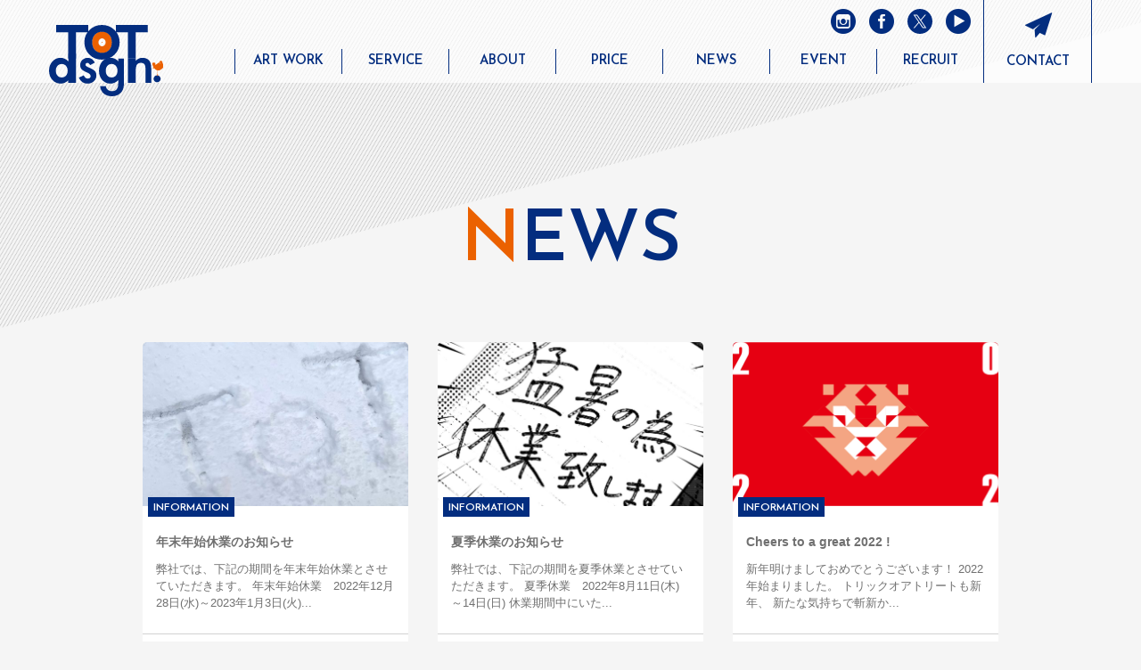

--- FILE ---
content_type: text/html; charset=UTF-8
request_url: https://www.trickortreat-dsgn.com/news/page/3/
body_size: 32358
content:
<!doctype html>
<html lang="ja">
<head>
<meta charset="UTF-8">
<meta http-equiv="X-UA-Compatible" content="IE=edge">
<meta name="viewport" content="width=device-width, initial-scale=1">
<meta name="format-detection" content="telephone=no, email=no, address=no">


<!-- Bing ウェブマスターツール 所有権確認コード -->
<meta name="msvalidate.01" content="393ACE75018A0B70C9D90F5CA7771D76" />

	
<link href="https://www.trickortreat-dsgn.com/wp-tot/wp-content/themes/tot/css/styles.css?v=1760091338" rel="stylesheet">

<title>ニュース | ページ 3 / 5 | トリック・オア・トリート デザイン（株式会社 ティーオーティー）</title>

<!-- This site is optimized with the Yoast SEO plugin v11.4 - https://yoast.com/wordpress/plugins/seo/ -->
<meta name="description" content="トリック・オア・トリートからのお知らせ・最新情報はこちら。三重・鈴鹿のデザイン会社「Trick or Treat（トリック・オア・トリート）」はWebサイト、動画、印刷物、ロゴ、看板までワンストップ制作。独立開業サポート実績も豊富です。デザインで企業・店舗様をトータルサポートします。"/>
<link rel="canonical" href="https://www.trickortreat-dsgn.com/news/page/3/" />
<link rel="prev" href="https://www.trickortreat-dsgn.com/news/page/2/" />
<link rel="next" href="https://www.trickortreat-dsgn.com/news/page/4/" />
<meta property="og:locale" content="ja_JP" />
<meta property="og:type" content="website" />
<meta property="og:title" content="ニュース | ページ 3 / 5 | トリック・オア・トリート デザイン（株式会社 ティーオーティー）" />
<meta property="og:description" content="トリック・オア・トリートからのお知らせ・最新情報はこちら。三重・鈴鹿のデザイン会社「Trick or Treat（トリック・オア・トリート）」はWebサイト、動画、印刷物、ロゴ、看板までワンストップ制作。独立開業サポート実績も豊富です。デザインで企業・店舗様をトータルサポートします。" />
<meta property="og:url" content="https://www.trickortreat-dsgn.com/news/" />
<meta property="og:site_name" content="トリック・オア・トリート デザイン（株式会社 ティーオーティー）" />
<meta property="og:image" content="https://www.trickortreat-dsgn.com/wp-tot/wp-content/uploads/2018/08/ogp-image.png" />
<meta property="og:image:secure_url" content="https://www.trickortreat-dsgn.com/wp-tot/wp-content/uploads/2018/08/ogp-image.png" />
<meta property="og:image:width" content="1200" />
<meta property="og:image:height" content="630" />
<meta name="twitter:card" content="summary_large_image" />
<meta name="twitter:description" content="トリック・オア・トリートからのお知らせ・最新情報はこちら。三重・鈴鹿のデザイン会社「Trick or Treat（トリック・オア・トリート）」はWebサイト、動画、印刷物、ロゴ、看板までワンストップ制作。独立開業サポート実績も豊富です。デザインで企業・店舗様をトータルサポートします。" />
<meta name="twitter:title" content="ニュース | ページ 3 / 5 | トリック・オア・トリート デザイン（株式会社 ティーオーティー）" />
<meta name="twitter:site" content="@ToT_log" />
<meta name="twitter:image" content="https://www.trickortreat-dsgn.com/wp-tot/wp-content/uploads/2018/08/ogp-image.png" />
<script type='application/ld+json' class='yoast-schema-graph yoast-schema-graph--main'>{"@context":"https://schema.org","@graph":[{"@type":"Organization","@id":"https://www.trickortreat-dsgn.com/#organization","name":"\u30c8\u30ea\u30c3\u30af\u30fb\u30aa\u30a2\u30fb\u30c8\u30ea\u30fc\u30c8 \u30c7\u30b6\u30a4\u30f3\uff08\u682a\u5f0f\u4f1a\u793e \u30c6\u30a3\u30fc\u30aa\u30fc\u30c6\u30a3\u30fc\uff09","url":"https://www.trickortreat-dsgn.com/","sameAs":["https://www.facebook.com/TrickorTreatDesign/","https://www.instagram.com/trickortreat_design/","https://www.youtube.com/user/trickortreat01design","https://twitter.com/ToT_log"],"logo":{"@type":"ImageObject","@id":"https://www.trickortreat-dsgn.com/#logo","url":"https://www.trickortreat-dsgn.com/wp-tot/wp-content/uploads/2018/08/ogp-image.png","width":1200,"height":630,"caption":"\u30c8\u30ea\u30c3\u30af\u30fb\u30aa\u30a2\u30fb\u30c8\u30ea\u30fc\u30c8 \u30c7\u30b6\u30a4\u30f3\uff08\u682a\u5f0f\u4f1a\u793e \u30c6\u30a3\u30fc\u30aa\u30fc\u30c6\u30a3\u30fc\uff09"},"image":{"@id":"https://www.trickortreat-dsgn.com/#logo"}},{"@type":"WebSite","@id":"https://www.trickortreat-dsgn.com/#website","url":"https://www.trickortreat-dsgn.com/","name":"\u30c8\u30ea\u30c3\u30af\u30fb\u30aa\u30a2\u30fb\u30c8\u30ea\u30fc\u30c8 \u30c7\u30b6\u30a4\u30f3\uff08\u682a\u5f0f\u4f1a\u793e \u30c6\u30a3\u30fc\u30aa\u30fc\u30c6\u30a3\u30fc\uff09","publisher":{"@id":"https://www.trickortreat-dsgn.com/#organization"},"potentialAction":{"@type":"SearchAction","target":"https://www.trickortreat-dsgn.com/?s={search_term_string}","query-input":"required name=search_term_string"}},{"@type":"WebPage","@id":"https://www.trickortreat-dsgn.com/news/page/3/#webpage","url":"https://www.trickortreat-dsgn.com/news/page/3/","inLanguage":"ja","name":"\u30cb\u30e5\u30fc\u30b9 | \u30da\u30fc\u30b8 3 / 5 | \u30c8\u30ea\u30c3\u30af\u30fb\u30aa\u30a2\u30fb\u30c8\u30ea\u30fc\u30c8 \u30c7\u30b6\u30a4\u30f3\uff08\u682a\u5f0f\u4f1a\u793e \u30c6\u30a3\u30fc\u30aa\u30fc\u30c6\u30a3\u30fc\uff09","isPartOf":{"@id":"https://www.trickortreat-dsgn.com/#website"},"description":"\u30c8\u30ea\u30c3\u30af\u30fb\u30aa\u30a2\u30fb\u30c8\u30ea\u30fc\u30c8\u304b\u3089\u306e\u304a\u77e5\u3089\u305b\u30fb\u6700\u65b0\u60c5\u5831\u306f\u3053\u3061\u3089\u3002\u4e09\u91cd\u30fb\u9234\u9e7f\u306e\u30c7\u30b6\u30a4\u30f3\u4f1a\u793e\u300cTrick or Treat\uff08\u30c8\u30ea\u30c3\u30af\u30fb\u30aa\u30a2\u30fb\u30c8\u30ea\u30fc\u30c8\uff09\u300d\u306fWeb\u30b5\u30a4\u30c8\u3001\u52d5\u753b\u3001\u5370\u5237\u7269\u3001\u30ed\u30b4\u3001\u770b\u677f\u307e\u3067\u30ef\u30f3\u30b9\u30c8\u30c3\u30d7\u5236\u4f5c\u3002\u72ec\u7acb\u958b\u696d\u30b5\u30dd\u30fc\u30c8\u5b9f\u7e3e\u3082\u8c4a\u5bcc\u3067\u3059\u3002\u30c7\u30b6\u30a4\u30f3\u3067\u4f01\u696d\u30fb\u5e97\u8217\u69d8\u3092\u30c8\u30fc\u30bf\u30eb\u30b5\u30dd\u30fc\u30c8\u3057\u307e\u3059\u3002"}]}</script>
<!-- / Yoast SEO plugin. -->

<link rel='dns-prefetch' href='//s0.wp.com' />
<link rel='dns-prefetch' href='//www.google.com' />
<link rel='dns-prefetch' href='//secure.gravatar.com' />
<link rel='dns-prefetch' href='//www.googletagmanager.com' />
<link rel='dns-prefetch' href='//s.w.org' />
		<script type="text/javascript">
			window._wpemojiSettings = {"baseUrl":"https:\/\/s.w.org\/images\/core\/emoji\/12.0.0-1\/72x72\/","ext":".png","svgUrl":"https:\/\/s.w.org\/images\/core\/emoji\/12.0.0-1\/svg\/","svgExt":".svg","source":{"concatemoji":"https:\/\/www.trickortreat-dsgn.com\/wp-tot\/wp-includes\/js\/wp-emoji-release.min.js?ver=5.2.23"}};
			!function(e,a,t){var n,r,o,i=a.createElement("canvas"),p=i.getContext&&i.getContext("2d");function s(e,t){var a=String.fromCharCode;p.clearRect(0,0,i.width,i.height),p.fillText(a.apply(this,e),0,0);e=i.toDataURL();return p.clearRect(0,0,i.width,i.height),p.fillText(a.apply(this,t),0,0),e===i.toDataURL()}function c(e){var t=a.createElement("script");t.src=e,t.defer=t.type="text/javascript",a.getElementsByTagName("head")[0].appendChild(t)}for(o=Array("flag","emoji"),t.supports={everything:!0,everythingExceptFlag:!0},r=0;r<o.length;r++)t.supports[o[r]]=function(e){if(!p||!p.fillText)return!1;switch(p.textBaseline="top",p.font="600 32px Arial",e){case"flag":return s([55356,56826,55356,56819],[55356,56826,8203,55356,56819])?!1:!s([55356,57332,56128,56423,56128,56418,56128,56421,56128,56430,56128,56423,56128,56447],[55356,57332,8203,56128,56423,8203,56128,56418,8203,56128,56421,8203,56128,56430,8203,56128,56423,8203,56128,56447]);case"emoji":return!s([55357,56424,55356,57342,8205,55358,56605,8205,55357,56424,55356,57340],[55357,56424,55356,57342,8203,55358,56605,8203,55357,56424,55356,57340])}return!1}(o[r]),t.supports.everything=t.supports.everything&&t.supports[o[r]],"flag"!==o[r]&&(t.supports.everythingExceptFlag=t.supports.everythingExceptFlag&&t.supports[o[r]]);t.supports.everythingExceptFlag=t.supports.everythingExceptFlag&&!t.supports.flag,t.DOMReady=!1,t.readyCallback=function(){t.DOMReady=!0},t.supports.everything||(n=function(){t.readyCallback()},a.addEventListener?(a.addEventListener("DOMContentLoaded",n,!1),e.addEventListener("load",n,!1)):(e.attachEvent("onload",n),a.attachEvent("onreadystatechange",function(){"complete"===a.readyState&&t.readyCallback()})),(n=t.source||{}).concatemoji?c(n.concatemoji):n.wpemoji&&n.twemoji&&(c(n.twemoji),c(n.wpemoji)))}(window,document,window._wpemojiSettings);
		</script>
		<style type="text/css">
img.wp-smiley,
img.emoji {
	display: inline !important;
	border: none !important;
	box-shadow: none !important;
	height: 1em !important;
	width: 1em !important;
	margin: 0 .07em !important;
	vertical-align: -0.1em !important;
	background: none !important;
	padding: 0 !important;
}
</style>
	<link rel='stylesheet' id='sbi_styles-css'  href='https://www.trickortreat-dsgn.com/wp-tot/wp-content/plugins/instagram-feed/css/sbi-styles.min.css?ver=6.6.1' type='text/css' media='all' />
<link rel='stylesheet' id='wp-block-library-css'  href='https://www.trickortreat-dsgn.com/wp-tot/wp-includes/css/dist/block-library/style.min.css?ver=5.2.23' type='text/css' media='all' />
<link rel='stylesheet' id='contact-form-7-css'  href='https://www.trickortreat-dsgn.com/wp-tot/wp-content/plugins/contact-form-7/includes/css/styles.css?ver=5.1.3' type='text/css' media='all' />
<link rel='stylesheet' id='jetpack_css-css'  href='https://www.trickortreat-dsgn.com/wp-tot/wp-content/plugins/jetpack/css/jetpack.css?ver=7.4.5' type='text/css' media='all' />

<!-- Site Kit によって追加された Google タグ（gtag.js）スニペット -->
<!-- Google アナリティクス スニペット (Site Kit が追加) -->
<script type='text/javascript' src='https://www.googletagmanager.com/gtag/js?id=G-SH51C10ZEK' async></script>
<script type='text/javascript'>
window.dataLayer = window.dataLayer || [];function gtag(){dataLayer.push(arguments);}
gtag("set","linker",{"domains":["www.trickortreat-dsgn.com"]});
gtag("js", new Date());
gtag("set", "developer_id.dZTNiMT", true);
gtag("config", "G-SH51C10ZEK");
</script>
<link rel='https://api.w.org/' href='https://www.trickortreat-dsgn.com/wp-json/' />
<link rel="EditURI" type="application/rsd+xml" title="RSD" href="https://www.trickortreat-dsgn.com/wp-tot/xmlrpc.php?rsd" />
<link rel="wlwmanifest" type="application/wlwmanifest+xml" href="https://www.trickortreat-dsgn.com/wp-tot/wp-includes/wlwmanifest.xml" /> 
<meta name="generator" content="WordPress 5.2.23" />
<meta name="generator" content="Site Kit by Google 1.161.0" />
<link rel='dns-prefetch' href='//v0.wordpress.com'/>
<style type='text/css'>img#wpstats{display:none}</style>
<!-- Google タグ マネージャー スニペット (Site Kit が追加) -->
<script>
			( function( w, d, s, l, i ) {
				w[l] = w[l] || [];
				w[l].push( {'gtm.start': new Date().getTime(), event: 'gtm.js'} );
				var f = d.getElementsByTagName( s )[0],
					j = d.createElement( s ), dl = l != 'dataLayer' ? '&l=' + l : '';
				j.async = true;
				j.src = 'https://www.googletagmanager.com/gtm.js?id=' + i + dl;
				f.parentNode.insertBefore( j, f );
			} )( window, document, 'script', 'dataLayer', 'GTM-KB99BNH' );
			
</script>

<!-- (ここまで) Google タグ マネージャー スニペット (Site Kit が追加) -->
<link rel="icon" href="https://www.trickortreat-dsgn.com/wp-tot/wp-content/uploads/2018/08/cropped-siteicon-2-32x32.png" sizes="32x32" />
<link rel="icon" href="https://www.trickortreat-dsgn.com/wp-tot/wp-content/uploads/2018/08/cropped-siteicon-2-192x192.png" sizes="192x192" />
<link rel="apple-touch-icon-precomposed" href="https://www.trickortreat-dsgn.com/wp-tot/wp-content/uploads/2018/08/cropped-siteicon-2-180x180.png" />
<meta name="msapplication-TileImage" content="https://www.trickortreat-dsgn.com/wp-tot/wp-content/uploads/2018/08/cropped-siteicon-2-270x270.png" />
	
</head>

<body class="blog paged paged-3">
	<header id="header">
		<div class="contentsArea">
			<div class="flexWrap">
				<h1 class="header-logo"><a href="https://www.trickortreat-dsgn.com/"><img src="https://www.trickortreat-dsgn.com/wp-tot/wp-content/themes/tot/img/common/logomark-2.svg" alt="株式会社ティーオーティー [事業所名：Trick or Treat（トリック オア トリート）]"></a></h1>

			<div class="header-nav-wrap">
				<nav class="header-nav">
					<div class="header-nav-cont">
						<ul class="globalNav">
						  <li class="gnav-non-pc"><a href="https://www.trickortreat-dsgn.com/"><span data-hover="ホーム">HOME</span></a></li>
						  <li><a href="https://www.trickortreat-dsgn.com/works/"><span data-hover="制作実績">ART WORK</span></a></li>
						  <li><a href="https://www.trickortreat-dsgn.com/service/"><span data-hover="事業内容">SERVICE</span></a></li>
						  <li><a href="https://www.trickortreat-dsgn.com/about/"><span data-hover="会社案内">ABOUT</span></a></li>
						  <li><a href="https://www.trickortreat-dsgn.com/price/"><span data-hover="料金">PRICE</span></a></li>
						  <li class="gnav-non-pc"><a href="https://www.trickortreat-dsgn.com/opening/"><span data-hover="開業サポート">OPENING SUPPORT</span></a></li>
						  <li class="gnav-non-pc"><a href="https://www.trickortreat-dsgn.com/sasatte/"><span data-hover="フリーペーパー ササッテ">SASATTE</span></a></li>
						  <li><a href="https://www.trickortreat-dsgn.com/news/"><span data-hover="ニュース">NEWS</span></a></li>
						  <li><a href="https://www.trickortreat-dsgn.com/event/"><span data-hover="イベント">EVENT</span></a></li>
						  <li><a href="https://www.trickortreat-dsgn.com/recruit/"><span data-hover="採用情報">RECRUIT</span></a></li>
						  <li class="gnav-non-pc"><a href="https://illust.trickortreat-dsgn.com/" target="_blank"><span data-hover="イラスト制作">ToT illustrations</span></a></li>
						  <li class="gnav-non-pc"><a href="https://shop.trickortreat-dsgn.com/" target="_blank"><span data-hover="ショップ">WEB SHOP</span></a></li>
						</ul>

						<div class="btnContact">
							<a href="https://www.trickortreat-dsgn.com/contact/"><i class="icon-mail"></i>
							<span class="txt"><span data-hover="お問い合わせ">CONTACT</span></span></a>
						</div>

						<ul class="btnNav">
							<li><a href="https://www.instagram.com/trickortreat_design/" target="_blank"><i class="icon-insta"></i></a></li>
							<li><a href="https://www.facebook.com/TrickorTreatDesign/" target="_blank"><i class="icon-facebook"></i></a></li>
							<li><a href="https://twitter.com/ToT_log" target="_blank"><img src="https://www.trickortreat-dsgn.com/wp-tot/wp-content/themes/tot/img/common/icon-x-circle.svg" alt=""></a></li>
							<li><a href="https://www.youtube.com/user/trickortreat01design" target="_blank"><i class="icon-sound"></i></a></li>
						</ul>
					</div>
				</nav>
			  </div><!-- /header-nav-wrap -->

			  </div><!-- /flexWrap -->

			<div class="navicon">
			  <div class="nav-toggle"><span></span></div>
			</div>

		  </div><!-- /contentsArea -->
	</header>

<div id="container">
  <main id="main">
    
	<h1 class="pageHeading">NEWS</h1>
 
			  
	<div class="contentsArea">
				<ul class="news-list">
						
			<li>
				<a href="https://www.trickortreat-dsgn.com/new-year-holidays-2023/">
				<div class="imagebox">
											<div class="post-image" style="background-image: url(https://www.trickortreat-dsgn.com/wp-tot/wp-content/uploads/2022/12/news-221220-600x371.jpg);"></div>
									</div>
				<div class="desc">
					<span class="cat">
						INFORMATION					</span>
					<p class="ttl">年末年始休業のお知らせ</p>
					<p class="txt">弊社では、下記の期間を年末年始休業とさせていただきます。 年末年始休業　2022年12月28日(水)～2023年1月3日(火)...</p>
				</div>
				<p class="readmore">READ MORE</p>
				</a>
			</li>
			
						
			<li>
				<a href="https://www.trickortreat-dsgn.com/summer-holidays-2022/">
				<div class="imagebox">
											<div class="post-image" style="background-image: url(https://www.trickortreat-dsgn.com/wp-tot/wp-content/uploads/2022/08/news-220804-600x371.png);"></div>
									</div>
				<div class="desc">
					<span class="cat">
						INFORMATION					</span>
					<p class="ttl">夏季休業のお知らせ</p>
					<p class="txt">弊社では、下記の期間を夏季休業とさせていただきます。 夏季休業　2022年8月11日(木)～14日(日) 休業期間中にいた...</p>
				</div>
				<p class="readmore">READ MORE</p>
				</a>
			</li>
			
						
			<li>
				<a href="https://www.trickortreat-dsgn.com/cheers-to-a-great-2022/">
				<div class="imagebox">
											<div class="post-image" style="background-image: url(https://www.trickortreat-dsgn.com/wp-tot/wp-content/uploads/2022/01/news-220111-600x371.png);"></div>
									</div>
				<div class="desc">
					<span class="cat">
						INFORMATION					</span>
					<p class="ttl">Cheers to a great 2022 !</p>
					<p class="txt">新年明けましておめでとうございます！ 2022年始まりました。 トリックオアトリートも新年、 新たな気持ちで斬新か...</p>
				</div>
				<p class="readmore">READ MORE</p>
				</a>
			</li>
			
						
			<li>
				<a href="https://www.trickortreat-dsgn.com/new-year-holidays-2022/">
				<div class="imagebox">
											<div class="post-image" style="background-image: url(https://www.trickortreat-dsgn.com/wp-tot/wp-content/uploads/2021/12/news-211215-600x371.png);"></div>
									</div>
				<div class="desc">
					<span class="cat">
						INFORMATION					</span>
					<p class="ttl">年末年始休業のお知らせ</p>
					<p class="txt">弊社では、下記の期間を年末年始休業とさせていただきます。 年末年始休業　2021年12月29日(水)～2022年1月4日(火)...</p>
				</div>
				<p class="readmore">READ MORE</p>
				</a>
			</li>
			
						
			<li>
				<a href="https://www.trickortreat-dsgn.com/happy-halloween2021/">
				<div class="imagebox">
											<div class="post-image" style="background-image: url(https://www.trickortreat-dsgn.com/wp-tot/wp-content/uploads/2021/10/news-211030-600x371.png);"></div>
									</div>
				<div class="desc">
					<span class="cat">
						INFORMATION					</span>
					<p class="ttl">Happy Halloween!</p>
					<p class="txt">Happy Halloween! （この前のお知らせでもフライングで言うてましたがw） 今年も無事ハロウィンを迎えることができ...</p>
				</div>
				<p class="readmore">READ MORE</p>
				</a>
			</li>
			
						
			<li>
				<a href="https://www.trickortreat-dsgn.com/trickun-mug-bottle/">
				<div class="imagebox">
											<div class="post-image" style="background-image: url(https://www.trickortreat-dsgn.com/wp-tot/wp-content/uploads/2021/10/news-211019-600x371.png);"></div>
									</div>
				<div class="desc">
					<span class="cat">
						INFORMATION					</span>
					<p class="ttl">トリッくんのマグカップとマウンテンボトルができました！</p>
					<p class="txt">みなさま、Happy Halloween!（まだだけど。） トリックオアトリートの名にかけて、今年もハロウィンを全力で楽しも...</p>
				</div>
				<p class="readmore">READ MORE</p>
				</a>
			</li>
			
						
			<li>
				<a href="https://www.trickortreat-dsgn.com/summer-holidays-2021/">
				<div class="imagebox">
											<div class="post-image" style="background-image: url(https://www.trickortreat-dsgn.com/wp-tot/wp-content/uploads/2021/08/news-210810-600x371.png);"></div>
									</div>
				<div class="desc">
					<span class="cat">
						INFORMATION					</span>
					<p class="ttl">夏季休業のお知らせ</p>
					<p class="txt">弊社では、下記の期間を夏季休業とさせていただきます。 夏季休業　2021年8月13日(金)～16日(月) 休業期間中にいた...</p>
				</div>
				<p class="readmore">READ MORE</p>
				</a>
			</li>
			
						
			<li>
				<a href="https://www.trickortreat-dsgn.com/rockknoll-open/">
				<div class="imagebox">
											<div class="post-image" style="background-image: url(https://www.trickortreat-dsgn.com/wp-tot/wp-content/uploads/2021/06/news-210629.jpg);"></div>
									</div>
				<div class="desc">
					<span class="cat">
						INFORMATION					</span>
					<p class="ttl">トリックオアトリート、ブランド立ち上げたってよ</p>
					<p class="txt">2021年6月26日、ROCKKNOLL(ロックノル)をローンチしました！！ 突然ですが、タイトルの通りです。 トリックオアト...</p>
				</div>
				<p class="readmore">READ MORE</p>
				</a>
			</li>
			
						
			<li>
				<a href="https://www.trickortreat-dsgn.com/gw-holidays-2021/">
				<div class="imagebox">
											<div class="post-image" style="background-image: url(https://www.trickortreat-dsgn.com/wp-tot/wp-content/uploads/2021/04/news-210418.png);"></div>
									</div>
				<div class="desc">
					<span class="cat">
						INFORMATION					</span>
					<p class="ttl">ゴールデンウィークのお休み</p>
					<p class="txt">弊社では、下記の期間をゴールデンウィーク休業とさせていただきます。 GW休業　2021年4月29日(木)～5月5日(水) 休...</p>
				</div>
				<p class="readmore">READ MORE</p>
				</a>
			</li>
			
						
			<li>
				<a href="https://www.trickortreat-dsgn.com/trickun-line-stamp/">
				<div class="imagebox">
											<div class="post-image" style="background-image: url(https://www.trickortreat-dsgn.com/wp-tot/wp-content/uploads/2021/03/news-210314.png);"></div>
									</div>
				<div class="desc">
					<span class="cat">
						INFORMATION					</span>
					<p class="ttl">トリッくんのLINEスタンプができました！</p>
					<p class="txt">&nbsp; みなさま、こんにちは！ 今日は…重大発表があります！！ ・ ・ ・ ・ ってほどでもないし、、既にネタばれ...</p>
				</div>
				<p class="readmore">READ MORE</p>
				</a>
			</li>
			
						
			<li>
				<a href="https://www.trickortreat-dsgn.com/corona-infectious-control-theal-2/">
				<div class="imagebox">
											<div class="post-image" style="background-image: url(https://www.trickortreat-dsgn.com/wp-tot/wp-content/uploads/2021/02/news-210219.png);"></div>
									</div>
				<div class="desc">
					<span class="cat">
						INFORMATION					</span>
					<p class="ttl">コロナ感染対策シール 第2弾</p>
					<p class="txt">コロナ感染対策シール 第2段として、“Please” シールが出来ました！ 第1弾の “対策中” は「感染予防対策してます...</p>
				</div>
				<p class="readmore">READ MORE</p>
				</a>
			</li>
			
						
			<li>
				<a href="https://www.trickortreat-dsgn.com/new-year-holidays-2021/">
				<div class="imagebox">
											<div class="post-image" style="background-image: url(https://www.trickortreat-dsgn.com/wp-tot/wp-content/uploads/2020/12/holiday_news-600x371.jpg);"></div>
									</div>
				<div class="desc">
					<span class="cat">
						INFORMATION					</span>
					<p class="ttl">年末年始休業のお知らせ</p>
					<p class="txt">弊社では、下記の期間を年末年始休業とさせていただきます。 年末年始休業　2020年12月30日(水)～2021年1月5日(火)...</p>
				</div>
				<p class="readmore">READ MORE</p>
				</a>
			</li>
			
					</ul>
			</div>

	<div class="pagination">
	<a class="prev page-numbers" href="https://www.trickortreat-dsgn.com/news/page/2/">＜</a>
<a class='page-numbers' href='https://www.trickortreat-dsgn.com/news/'>1</a>
<a class='page-numbers' href='https://www.trickortreat-dsgn.com/news/page/2/'>2</a>
<span aria-current='page' class='page-numbers current'>3</span>
<a class='page-numbers' href='https://www.trickortreat-dsgn.com/news/page/4/'>4</a>
<a class='page-numbers' href='https://www.trickortreat-dsgn.com/news/page/5/'>5</a>
<a class="next page-numbers" href="https://www.trickortreat-dsgn.com/news/page/4/">＞</a></div>

	<div class="news-navbox">
	<div class="contentsArea">
	<p class="news-nav-title">News Category</p>
	<ul><li class="current"><a href="https://www.trickortreat-dsgn.com/news/" aria-current="page">ALL</a></li>
<li><a href="https://www.trickortreat-dsgn.com/category/information/">INFORMATION</a></li>
<li><a href="https://www.trickortreat-dsgn.com/category/eventinfo/">EVENT INFO</a></li>
<li><a href="https://www.trickortreat-dsgn.com/category/job/">JOB</a></li>
</ul>	</div>
</div>
	  
  </main>
</div>

<div class="cont-box">
	<a href="https://www.trickortreat-dsgn.com/contact/">
    	<div class="inner">
            <p class="ttl">CONTACT US</p>
            <i class="icon-phone"></i><i class="icon-mail"></i><i class="icon-mobile"></i>
        </div>
    </a>
</div>

	<footer id="footer">
		<div class="contentsArea">
			<div class="footer-info">
				<p class="footer-logo"><img src="https://www.trickortreat-dsgn.com/wp-tot/wp-content/themes/tot/img/common/logo-w.png" alt="" width="300"></p>
				<div class="txt">
					<p class="footer-name">株式会社 ティーオーティー</p>
					<p class="footer-address">〒510-0244　三重県鈴鹿市白子町8232<br>
		白子SOHOビル 2-A</p>
					<p class="footer-tel">TEL. 059-389-6081　FAX. 059-389-6082</p>
				</div>
			</div><!-- /footer-info -->

			<div class="footer-naviBox">
				<div class="footer-navi">
					<p class="ttl">SITE MENU</p>
					<ul><li><a href="https://www.trickortreat-dsgn.com/">HOME</a></li>
<li><a href="https://www.trickortreat-dsgn.com/works/">ART WORK</a></li>
<li><a href="https://www.trickortreat-dsgn.com/service/">SERVICE</a></li>
<li><a href="https://www.trickortreat-dsgn.com/about/">ABOUT</a></li>
<li><a href="https://www.trickortreat-dsgn.com/price/">PRICE</a></li>
<li><a href="https://www.trickortreat-dsgn.com/opening/">OPENING SUPPORT</a></li>
<li><a href="https://www.trickortreat-dsgn.com/sasatte/">SASATTE</a></li>
<li class="current"><a href="https://www.trickortreat-dsgn.com/news/" aria-current="page">NEWS</a></li>
<li><a href="https://www.trickortreat-dsgn.com/event/">EVENT</a></li>
<li><a href="https://www.trickortreat-dsgn.com/recruit/">RECRUIT</a></li>
<li><a href="https://www.trickortreat-dsgn.com/contact/">CONTACT</a></li>
<li><a href="https://www.trickortreat-dsgn.com/privacy/">PRIVACY POLICY</a></li>
</ul>				</div><!-- /footer-navi -->
				<div class="footer-sns">
					<p class="ttl">SOCIAL</p>
					<ul>
						<li><a href="https://www.instagram.com/trickortreat_design/" target="_blank"><i class="icon-insta"></i>Instagram</a></li>
						<li><a href="https://www.facebook.com/TrickorTreatDesign/" target="_blank"><i class="icon-facebook"></i>Facebook</a></li>
						<li><a href="https://twitter.com/ToT_log" target="_blank"><span class="icon"><img src="https://www.trickortreat-dsgn.com/wp-tot/wp-content/themes/tot/img/common/icon-x-circle-w.svg" alt=""></span>X</a></li>
						<li><a href="https://www.youtube.com/user/trickortreat01design" target="_blank"><i class="icon-sound"></i>Youtube</a></li>
					</ul>
				</div><!-- /footer-sns -->
				<div class="footer-others">
					<p class="ttl">OTHERS</p>
					<ul>
						<li><a href="https://illust.trickortreat-dsgn.com/" target="_blank">ToT illustrations</a></li>
						<li><a href="https://www.rock-knoll.com/" target="_blank">ROCKKNOLL</a></li>
						<li><a href="https://shop.trickortreat-dsgn.com/" target="_blank">WEB SHOP</a></li>
					</ul>
				</div><!-- /footer-sns -->
			</div>
            <p class="copyright">&copy; Trick or Treat (ToT Co., Ltd.)</p>
		</div><!-- /contentsArea -->
	</footer>

<!-- Instagram Feed JS -->
<script type="text/javascript">
var sbiajaxurl = "https://www.trickortreat-dsgn.com/wp-tot/wp-admin/admin-ajax.php";
</script>
	<div style="display:none">
	</div>
		<!-- Google タグ マネージャー (noscript) スニペット (Site Kit が追加) -->
		<noscript>
			<iframe src="https://www.googletagmanager.com/ns.html?id=GTM-KB99BNH" height="0" width="0" style="display:none;visibility:hidden"></iframe>
		</noscript>
		<!-- (ここまで) Google タグ マネージャー (noscript) スニペット (Site Kit が追加) -->
		<script type='text/javascript' src='https://www.trickortreat-dsgn.com/wp-tot/wp-content/themes/tot/js/jquery-1.11.2.min.js?ver=1.11.2'></script>
<script type='text/javascript'>
/* <![CDATA[ */
var wpcf7 = {"apiSettings":{"root":"https:\/\/www.trickortreat-dsgn.com\/wp-json\/contact-form-7\/v1","namespace":"contact-form-7\/v1"}};
/* ]]> */
</script>
<script type='text/javascript' src='https://www.trickortreat-dsgn.com/wp-tot/wp-content/plugins/contact-form-7/includes/js/scripts.js?ver=5.1.3'></script>
<script type='text/javascript' src='https://s0.wp.com/wp-content/js/devicepx-jetpack.js?ver=202603'></script>
<script type='text/javascript'>
var renderInvisibleReCaptcha = function() {

    for (var i = 0; i < document.forms.length; ++i) {
        var form = document.forms[i];
        var holder = form.querySelector('.inv-recaptcha-holder');

        if (null === holder) continue;
		holder.innerHTML = '';

         (function(frm){
			var cf7SubmitElm = frm.querySelector('.wpcf7-submit');
            var holderId = grecaptcha.render(holder,{
                'sitekey': '6LdterkUAAAAAHnClkcCB348SG38QR-rOiEN3LJC', 'size': 'invisible', 'badge' : 'inline',
                'callback' : function (recaptchaToken) {
					if((null !== cf7SubmitElm) && (typeof jQuery != 'undefined')){jQuery(frm).submit();grecaptcha.reset(holderId);return;}
					 HTMLFormElement.prototype.submit.call(frm);
                },
                'expired-callback' : function(){grecaptcha.reset(holderId);}
            });

			if(null !== cf7SubmitElm && (typeof jQuery != 'undefined') ){
				jQuery(cf7SubmitElm).off('click').on('click', function(clickEvt){
					clickEvt.preventDefault();
					grecaptcha.execute(holderId);
				});
			}
			else
			{
				frm.onsubmit = function (evt){evt.preventDefault();grecaptcha.execute(holderId);};
			}


        })(form);
    }
};
</script>
<script type='text/javascript' async defer src='https://www.google.com/recaptcha/api.js?onload=renderInvisibleReCaptcha&#038;render=explicit'></script>
<script type='text/javascript' src='https://secure.gravatar.com/js/gprofiles.js?ver=2026Janaa'></script>
<script type='text/javascript'>
/* <![CDATA[ */
var WPGroHo = {"my_hash":""};
/* ]]> */
</script>
<script type='text/javascript' src='https://www.trickortreat-dsgn.com/wp-tot/wp-content/plugins/jetpack/modules/wpgroho.js?ver=5.2.23'></script>
<script type='text/javascript' src='https://www.trickortreat-dsgn.com/wp-tot/wp-content/themes/tot/js/fixed-header.js?ver=5.2.23'></script>
<script type='text/javascript' src='https://www.trickortreat-dsgn.com/wp-tot/wp-content/themes/tot/js/toggle-menu.js?ver=5.2.23'></script>
<script type='text/javascript' src='https://www.trickortreat-dsgn.com/wp-tot/wp-content/themes/tot/js/waypoints.min.js?ver=5.2.23'></script>
<script type='text/javascript' src='https://www.trickortreat-dsgn.com/wp-tot/wp-content/themes/tot/js/waypoints-custom.js?ver=5.2.23'></script>
<script type='text/javascript' src='https://www.trickortreat-dsgn.com/wp-tot/wp-content/themes/tot/js/jquery.matchHeight-min.js?ver=5.2.23'></script>
<script type='text/javascript' src='https://www.trickortreat-dsgn.com/wp-tot/wp-content/themes/tot/js/matchHeight-custom.js?ver=5.2.23'></script>
<script type='text/javascript' src='https://www.trickortreat-dsgn.com/wp-tot/wp-includes/js/wp-embed.min.js?ver=5.2.23'></script>
<script type='text/javascript' src='https://stats.wp.com/e-202603.js' async='async' defer='defer'></script>
<script type='text/javascript'>
	_stq = window._stq || [];
	_stq.push([ 'view', {v:'ext',j:'1:7.4.5',blog:'150400356',post:'9',tz:'9',srv:'www.trickortreat-dsgn.com'} ]);
	_stq.push([ 'clickTrackerInit', '150400356', '9' ]);
</script>
</body>
</html>


--- FILE ---
content_type: text/css
request_url: https://www.trickortreat-dsgn.com/wp-tot/wp-content/themes/tot/css/styles.css?v=1760091338
body_size: 214501
content:
@charset "UTF-8";
/* Scss Document */
/*--------------------------------- 
html5doctor.com Reset Stylesheet
v1.6.1

Added option settings
---------------------------------*/
@import url("https://fonts.googleapis.com/css?family=Josefin+Sans:400,600");
html, body, div, span, object, iframe, h1, h2, h3, h4, h5, h6, p, blockquote, pre, abbr, address, cite, code, del, dfn, em, img, ins, kbd, q, samp, small, strong, sub, sup, var, b, i, dl, dt, dd, ol, ul, li, fieldset, form, label, legend, table, caption, tbody, tfoot, thead, tr, th, td, article, aside, canvas, details, figcaption, figure, footer, header, hgroup, main, menu, nav, section, summary, time, mark, audio, video { margin: 0; padding: 0; border: 0; outline: 0; font-size: 100%; font: inherit; vertical-align: baseline; background: transparent; }

body { line-height: 1; }

article, aside, details, figcaption, figure, footer, header, hgroup, main, menu, nav, section { display: block; }

ol, ul { list-style: none; }

blockquote, q { quotes: none; }

blockquote:before, blockquote:after, q:before, q:after { content: ''; content: none; }

a { margin: 0; padding: 0; font-size: 100%; vertical-align: baseline; background: transparent; }

ins { background-color: #ff9; color: inherit; text-decoration: none; }

mark { background-color: #ff9; color: inherit; font-style: italic; font-weight: bold; }

del { text-decoration: line-through; }

abbr[title], dfn[title] { border-bottom: 1px dotted; cursor: help; }

table { border-collapse: collapse; border-spacing: 0; }

th { text-align: left; }

hr { display: block; height: 0; border: 0; border-top: 1px solid #cccccc; margin: 1em 0; padding: 0; }

img { vertical-align: top; }

video { vertical-align: top; }

iframe { vertical-align: top; }

:focus { outline: 0; }

/*---------------------------------
		フォーム関連
----------------------------------*/
input, button, select, textarea { margin: 0; padding: 0; border: 0; outline: 0; font: inherit; color: inherit; }

input, select { vertical-align: middle; }

textarea { vertical-align: top; resize: vertical; }

/* CSS Document======================================
*
*	General CSS SET
*
====================================================*/
/*===================================================
		Overall setting
===================================================*/
/* apply a natural box layout model to all elements, but allowing components to change */
html { box-sizing: border-box; }

*, *:before, *:after { box-sizing: inherit; }

/* To use "rem" for font size */
html { font-size: 62.5%; /* 10(base font size) / 16(Browser Default font size) = 0.625em * 100 = 62.5% */ }

/*===================================================
		General purpose
===================================================*/
/*--- clearfix ---*/
.clearfix::after { content: ""; display: block; clear: both; }

/*--- clear ---*/
.clr { clear: both; }

/*--- float ---*/
.floatL { float: left; }

.floatR { float: right; }

/*--- text-align ---*/
.alignL { text-align: left; }

.alignR { text-align: right; }

.alignC { text-align: center; }

.alignJ { text-align: justify; }

/*--- display ---*/
.inline-block { display: inline-block; }

/*----------------------------
		font etc.
----------------------------*/
.bold { font-weight: bold; }

.ls_n005 { letter-spacing: -0.05em; }

/*--- font-size ---*/
/* relative-size */
.f_smaller { font-size: smaller; }

.f_larger { font-size: larger; }

/*----------*/
.f10 { font-size: 10px; font-size: 1rem; }

.f11 { font-size: 11px; font-size: 1.1rem; }

.f12 { font-size: 12px; font-size: 1.2rem; }

.f13 { font-size: 13px; font-size: 1.3rem; }

.f14 { font-size: 14px; font-size: 1.4rem; }

.f15 { font-size: 15px; font-size: 1.5rem; }

.f16 { font-size: 16px; font-size: 1.6rem; }

.f17 { font-size: 17px; font-size: 1.7rem; }

.f18 { font-size: 18px; font-size: 1.8rem; }

.f19 { font-size: 19px; font-size: 1.9rem; }

.f20 { font-size: 20px; font-size: 2rem; }

.f21 { font-size: 21px; font-size: 2.1rem; }

.f22 { font-size: 22px; font-size: 2.2rem; }

.f23 { font-size: 23px; font-size: 2.3rem; }

.f24 { font-size: 24px; font-size: 2.4rem; }

.f25 { font-size: 25px; font-size: 2.5rem; }

.f26 { font-size: 26px; font-size: 2.6rem; }

.f27 { font-size: 27px; font-size: 2.7rem; }

.f28 { font-size: 28px; font-size: 2.8rem; }

.f29 { font-size: 29px; font-size: 2.9rem; }

.f30 { font-size: 30px; font-size: 3rem; }

.f31 { font-size: 31px; font-size: 3.1rem; }

.f32 { font-size: 32px; font-size: 3.2rem; }

.f33 { font-size: 33px; font-size: 3.3rem; }

.f34 { font-size: 34px; font-size: 3.4rem; }

.f35 { font-size: 35px; font-size: 3.5rem; }

.f36 { font-size: 36px; font-size: 3.6rem; }

.f37 { font-size: 37px; font-size: 3.7rem; }

.f38 { font-size: 38px; font-size: 3.8rem; }

.f39 { font-size: 39px; font-size: 3.9rem; }

.f40 { font-size: 40px; font-size: 4rem; }

.f41 { font-size: 41px; font-size: 4.1rem; }

.f42 { font-size: 42px; font-size: 4.2rem; }

.f43 { font-size: 43px; font-size: 4.3rem; }

.f44 { font-size: 44px; font-size: 4.4rem; }

.f45 { font-size: 45px; font-size: 4.5rem; }

.f46 { font-size: 46px; font-size: 4.6rem; }

.f47 { font-size: 47px; font-size: 4.7rem; }

.f48 { font-size: 48px; font-size: 4.8rem; }

.f49 { font-size: 49px; font-size: 4.9rem; }

.f50 { font-size: 50px; font-size: 5rem; }

/*----------------------------
		padding
----------------------------*/
.pT_5 { padding-top: 5px; }

.pB_5 { padding-bottom: 5px; }

.pR_5 { padding-right: 5px; }

.pL_5 { padding-left: 5px; }

.pT_10 { padding-top: 10px; }

.pB_10 { padding-bottom: 10px; }

.pR_10 { padding-right: 10px; }

.pL_10 { padding-left: 10px; }

.pT_15 { padding-top: 15px; }

.pB_15 { padding-bottom: 15px; }

.pR_15 { padding-right: 15px; }

.pL_15 { padding-left: 15px; }

.pT_20 { padding-top: 20px; }

.pB_20 { padding-bottom: 20px; }

.pR_20 { padding-right: 20px; }

.pL_20 { padding-left: 20px; }

.pT_25 { padding-top: 25px; }

.pB_25 { padding-bottom: 25px; }

.pR_25 { padding-right: 25px; }

.pL_25 { padding-left: 25px; }

.pT_30 { padding-top: 30px; }

.pB_30 { padding-bottom: 30px; }

.pR_30 { padding-right: 30px; }

.pL_30 { padding-left: 30px; }

.pT_35 { padding-top: 35px; }

.pB_35 { padding-bottom: 35px; }

.pR_35 { padding-right: 35px; }

.pL_35 { padding-left: 35px; }

.pT_40 { padding-top: 40px; }

.pB_40 { padding-bottom: 40px; }

.pR_40 { padding-right: 40px; }

.pL_40 { padding-left: 40px; }

.pT_45 { padding-top: 45px; }

.pB_45 { padding-bottom: 45px; }

.pR_45 { padding-right: 45px; }

.pL_45 { padding-left: 45px; }

.pT_50 { padding-top: 50px; }

.pB_50 { padding-bottom: 50px; }

.pR_50 { padding-right: 50px; }

.pL_50 { padding-left: 50px; }

.pT_55 { padding-top: 55px; }

.pB_55 { padding-bottom: 55px; }

.pR_55 { padding-right: 55px; }

.pL_55 { padding-left: 55px; }

.pT_60 { padding-top: 60px; }

.pB_60 { padding-bottom: 60px; }

.pR_60 { padding-right: 60px; }

.pL_60 { padding-left: 60px; }

.pT_65 { padding-top: 65px; }

.pB_65 { padding-bottom: 65px; }

.pR_65 { padding-right: 65px; }

.pL_65 { padding-left: 65px; }

.pT_70 { padding-top: 70px; }

.pB_70 { padding-bottom: 70px; }

.pR_70 { padding-right: 70px; }

.pL_70 { padding-left: 70px; }

.pT_75 { padding-top: 75px; }

.pB_75 { padding-bottom: 75px; }

.pR_75 { padding-right: 75px; }

.pL_75 { padding-left: 75px; }

.pT_80 { padding-top: 80px; }

.pB_80 { padding-bottom: 80px; }

.pR_80 { padding-right: 80px; }

.pL_80 { padding-left: 80px; }

.pT_85 { padding-top: 85px; }

.pB_85 { padding-bottom: 85px; }

.pR_85 { padding-right: 85px; }

.pL_85 { padding-left: 85px; }

.pT_90 { padding-top: 90px; }

.pB_90 { padding-bottom: 90px; }

.pR_90 { padding-right: 90px; }

.pL_90 { padding-left: 90px; }

.pT_95 { padding-top: 95px; }

.pB_95 { padding-bottom: 95px; }

.pR_95 { padding-right: 95px; }

.pL_95 { padding-left: 95px; }

.pT_100 { padding-top: 100px; }

.pB_100 { padding-bottom: 100px; }

.pR_100 { padding-right: 100px; }

.pL_100 { padding-left: 100px; }

/*----------------------------
		margin
----------------------------*/
.mT_5 { margin-top: 5px; }

.mB_5 { margin-bottom: 5px; }

.mR_5 { margin-right: 5px; }

.mL_5 { margin-left: 5px; }

.mT_10 { margin-top: 10px; }

.mB_10 { margin-bottom: 10px; }

.mR_10 { margin-right: 10px; }

.mL_10 { margin-left: 10px; }

.mT_15 { margin-top: 15px; }

.mB_15 { margin-bottom: 15px; }

.mR_15 { margin-right: 15px; }

.mL_15 { margin-left: 15px; }

.mT_20 { margin-top: 20px; }

.mB_20 { margin-bottom: 20px; }

.mR_20 { margin-right: 20px; }

.mL_20 { margin-left: 20px; }

.mT_25 { margin-top: 25px; }

.mB_25 { margin-bottom: 25px; }

.mR_25 { margin-right: 25px; }

.mL_25 { margin-left: 25px; }

.mT_30 { margin-top: 30px; }

.mB_30 { margin-bottom: 30px; }

.mR_30 { margin-right: 30px; }

.mL_30 { margin-left: 30px; }

.mT_35 { margin-top: 35px; }

.mB_35 { margin-bottom: 35px; }

.mR_35 { margin-right: 35px; }

.mL_35 { margin-left: 35px; }

.mT_40 { margin-top: 40px; }

.mB_40 { margin-bottom: 40px; }

.mR_40 { margin-right: 40px; }

.mL_40 { margin-left: 40px; }

.mT_45 { margin-top: 45px; }

.mB_45 { margin-bottom: 45px; }

.mR_45 { margin-right: 45px; }

.mL_45 { margin-left: 45px; }

.mT_50 { margin-top: 50px; }

.mB_50 { margin-bottom: 50px; }

.mR_50 { margin-right: 50px; }

.mL_50 { margin-left: 50px; }

.mT_55 { margin-top: 55px; }

.mB_55 { margin-bottom: 55px; }

.mR_55 { margin-right: 55px; }

.mL_55 { margin-left: 55px; }

.mT_60 { margin-top: 60px; }

.mB_60 { margin-bottom: 60px; }

.mR_60 { margin-right: 60px; }

.mL_60 { margin-left: 60px; }

.mT_65 { margin-top: 65px; }

.mB_65 { margin-bottom: 65px; }

.mR_65 { margin-right: 65px; }

.mL_65 { margin-left: 65px; }

.mT_70 { margin-top: 70px; }

.mB_70 { margin-bottom: 70px; }

.mR_70 { margin-right: 70px; }

.mL_70 { margin-left: 70px; }

.mT_75 { margin-top: 75px; }

.mB_75 { margin-bottom: 75px; }

.mR_75 { margin-right: 75px; }

.mL_75 { margin-left: 75px; }

.mT_80 { margin-top: 80px; }

.mB_80 { margin-bottom: 80px; }

.mR_80 { margin-right: 80px; }

.mL_80 { margin-left: 80px; }

.mT_85 { margin-top: 85px; }

.mB_85 { margin-bottom: 85px; }

.mR_85 { margin-right: 85px; }

.mL_85 { margin-left: 85px; }

.mT_90 { margin-top: 90px; }

.mB_90 { margin-bottom: 90px; }

.mR_90 { margin-right: 90px; }

.mL_90 { margin-left: 90px; }

.mT_95 { margin-top: 95px; }

.mB_95 { margin-bottom: 95px; }

.mR_95 { margin-right: 95px; }

.mL_95 { margin-left: 95px; }

.mT_100 { margin-top: 100px; }

.mB_100 { margin-bottom: 100px; }

.mR_100 { margin-right: 100px; }

.mL_100 { margin-left: 100px; }

/* Scss Document */
@font-face { font-family: 'fontello'; src: url("../font/fontello.eot?85432135"); src: url("../font/fontello.eot?85432135#iefix") format("embedded-opentype"), url("../font/fontello.woff2?85432135") format("woff2"), url("../font/fontello.woff?85432135") format("woff"), url("../font/fontello.ttf?85432135") format("truetype"), url("../font/fontello.svg?85432135#fontello") format("svg"); font-weight: normal; font-style: normal; }
/* Chrome hack: SVG is rendered more smooth in Windozze. 100% magic, uncomment if you need it. */
/* Note, that will break hinting! In other OS-es font will be not as sharp as it could be */
/*
@media screen and (-webkit-min-device-pixel-ratio:0) { @font-face { font-family: 'fontello'; src: url('../font/fontello.svg?85432135#fontello') format('svg'); }
}
*/
[class^="icon-"]:before, [class*=" icon-"]:before { font-family: "fontello"; font-style: normal; font-weight: normal; speak: none; display: inline-block; text-decoration: inherit; width: 1em; margin-right: .2em; text-align: center; /* opacity: .8; */ /* For safety - reset parent styles, that can break glyph codes*/ font-variant: normal; text-transform: none; /* fix buttons height, for twitter bootstrap */ line-height: 1em; /* Animation center compensation - margins should be symmetric */ /* remove if not needed */ margin-left: .2em; /* you can be more comfortable with increased icons size */ /* font-size: 120%; */ /* Font smoothing. That was taken from TWBS */ -webkit-font-smoothing: antialiased; -moz-osx-font-smoothing: grayscale; /* Uncomment for 3D effect */ /* text-shadow: 1px 1px 1px rgba(127, 127, 127, 0.3); */ }

.icon-facebook:before { content: '\e800'; }

/* '' */
.icon-insta:before { content: '\e801'; }

/* '' */
.icon-sound:before { content: '\e803'; }

/* '' */
.icon-twitter:before { content: '\e804'; }

/* '' */
.icon-phone:before { content: '\e805'; }

/* '' */
.icon-mail:before { content: '\e814'; }

/* '' */
.icon-twitter-1:before { content: '\f099'; }

/* '' */
.icon-facebook-1:before { content: '\f09a'; }

/* '' */
.icon-mobile:before { content: '\f10b'; }

/* '' */
.icon-youtube-play:before { content: '\f16a'; }

/* '' */
.icon-instagram:before { content: '\f16d'; }

/* '' */
/*!
Animate.css - http://daneden.me/animate
Licensed under the MIT license

Copyright (c) 2013 Daniel Eden

Permission is hereby granted, free of charge, to any person obtaining a copy of this software and associated documentation files (the "Software"), to deal in the Software without restriction, including without limitation the rights to use, copy, modify, merge, publish, distribute, sublicense, and/or sell copies of the Software, and to permit persons to whom the Software is furnished to do so, subject to the following conditions:

The above copyright notice and this permission notice shall be included in all copies or substantial portions of the Software.

THE SOFTWARE IS PROVIDED "AS IS", WITHOUT WARRANTY OF ANY KIND, EXPRESS OR IMPLIED, INCLUDING BUT NOT LIMITED TO THE WARRANTIES OF MERCHANTABILITY, FITNESS FOR A PARTICULAR PURPOSE AND NONINFRINGEMENT. IN NO EVENT SHALL THE AUTHORS OR COPYRIGHT HOLDERS BE LIABLE FOR ANY CLAIM, DAMAGES OR OTHER LIABILITY, WHETHER IN AN ACTION OF CONTRACT, TORT OR OTHERWISE, ARISING FROM, OUT OF OR IN CONNECTION WITH THE SOFTWARE OR THE USE OR OTHER DEALINGS IN THE SOFTWARE.
*/
.animated { -webkit-animation-duration: 1s; animation-duration: 1s; -webkit-animation-fill-mode: both; animation-fill-mode: both; }

.animated.infinite { -webkit-animation-iteration-count: infinite; animation-iteration-count: infinite; }

.animated.hinge { -webkit-animation-duration: 2s; animation-duration: 2s; }

.animated.fast { -webkit-animation-duration: 700ms; animation-duration: 700ms; }

.animated.faster { -webkit-animation-duration: 300ms; animation-duration: 300ms; }

.animated.slow { -webkit-animation-duration: 2s; animation-duration: 2s; }

.animated.slower { -webkit-animation-duration: 3s; animation-duration: 3s; }

@-webkit-keyframes bounce { 0%, 20%, 50%, 80%, 100% { -webkit-transform: translateY(0); transform: translateY(0); }
  40% { -webkit-transform: translateY(-30px); transform: translateY(-30px); }
  60% { -webkit-transform: translateY(-15px); transform: translateY(-15px); } }
@keyframes bounce { 0%, 20%, 50%, 80%, 100% { -webkit-transform: translateY(0); -ms-transform: translateY(0); transform: translateY(0); }
  40% { -webkit-transform: translateY(-30px); -ms-transform: translateY(-30px); transform: translateY(-30px); }
  60% { -webkit-transform: translateY(-15px); -ms-transform: translateY(-15px); transform: translateY(-15px); } }
.bounce { -webkit-animation-name: bounce; animation-name: bounce; }

@-webkit-keyframes flash { 0%, 50%, 100% { opacity: 1; }
  25%, 75% { opacity: 0; } }
@keyframes flash { 0%, 50%, 100% { opacity: 1; }
  25%, 75% { opacity: 0; } }
.flash { -webkit-animation-name: flash; animation-name: flash; }

/* originally authored by Nick Pettit - https://github.com/nickpettit/glide */
@-webkit-keyframes pulse { 0% { -webkit-transform: scale(1); transform: scale(1); }
  50% { -webkit-transform: scale(1.1); transform: scale(1.1); }
  100% { -webkit-transform: scale(1); transform: scale(1); } }
@keyframes pulse { 0% { -webkit-transform: scale(1); -ms-transform: scale(1); transform: scale(1); }
  50% { -webkit-transform: scale(1.1); -ms-transform: scale(1.1); transform: scale(1.1); }
  100% { -webkit-transform: scale(1); -ms-transform: scale(1); transform: scale(1); } }
.pulse { -webkit-animation-name: pulse; animation-name: pulse; }

@-webkit-keyframes rubberBand { 0% { -webkit-transform: scale(1); transform: scale(1); }
  30% { -webkit-transform: scaleX(1.25) scaleY(0.75); transform: scaleX(1.25) scaleY(0.75); }
  40% { -webkit-transform: scaleX(0.75) scaleY(1.25); transform: scaleX(0.75) scaleY(1.25); }
  60% { -webkit-transform: scaleX(1.15) scaleY(0.85); transform: scaleX(1.15) scaleY(0.85); }
  100% { -webkit-transform: scale(1); transform: scale(1); } }
@keyframes rubberBand { 0% { -webkit-transform: scale(1); -ms-transform: scale(1); transform: scale(1); }
  30% { -webkit-transform: scaleX(1.25) scaleY(0.75); -ms-transform: scaleX(1.25) scaleY(0.75); transform: scaleX(1.25) scaleY(0.75); }
  40% { -webkit-transform: scaleX(0.75) scaleY(1.25); -ms-transform: scaleX(0.75) scaleY(1.25); transform: scaleX(0.75) scaleY(1.25); }
  60% { -webkit-transform: scaleX(1.15) scaleY(0.85); -ms-transform: scaleX(1.15) scaleY(0.85); transform: scaleX(1.15) scaleY(0.85); }
  100% { -webkit-transform: scale(1); -ms-transform: scale(1); transform: scale(1); } }
.rubberBand { -webkit-animation-name: rubberBand; animation-name: rubberBand; }

@-webkit-keyframes shake { 0%, 100% { -webkit-transform: translateX(0); transform: translateX(0); }
  10%, 30%, 50%, 70%, 90% { -webkit-transform: translateX(-10px); transform: translateX(-10px); }
  20%, 40%, 60%, 80% { -webkit-transform: translateX(10px); transform: translateX(10px); } }
@keyframes shake { 0%, 100% { -webkit-transform: translateX(0); -ms-transform: translateX(0); transform: translateX(0); }
  10%, 30%, 50%, 70%, 90% { -webkit-transform: translateX(-10px); -ms-transform: translateX(-10px); transform: translateX(-10px); }
  20%, 40%, 60%, 80% { -webkit-transform: translateX(10px); -ms-transform: translateX(10px); transform: translateX(10px); } }
.shake { -webkit-animation-name: shake; animation-name: shake; }

@-webkit-keyframes swing { 20% { -webkit-transform: rotate(15deg); transform: rotate(15deg); }
  40% { -webkit-transform: rotate(-10deg); transform: rotate(-10deg); }
  60% { -webkit-transform: rotate(5deg); transform: rotate(5deg); }
  80% { -webkit-transform: rotate(-5deg); transform: rotate(-5deg); }
  100% { -webkit-transform: rotate(0deg); transform: rotate(0deg); } }
@keyframes swing { 20% { -webkit-transform: rotate(15deg); -ms-transform: rotate(15deg); transform: rotate(15deg); }
  40% { -webkit-transform: rotate(-10deg); -ms-transform: rotate(-10deg); transform: rotate(-10deg); }
  60% { -webkit-transform: rotate(5deg); -ms-transform: rotate(5deg); transform: rotate(5deg); }
  80% { -webkit-transform: rotate(-5deg); -ms-transform: rotate(-5deg); transform: rotate(-5deg); }
  100% { -webkit-transform: rotate(0deg); -ms-transform: rotate(0deg); transform: rotate(0deg); } }
.swing { -webkit-transform-origin: top center; -ms-transform-origin: top center; transform-origin: top center; -webkit-animation-name: swing; animation-name: swing; }

@-webkit-keyframes tada { 0% { -webkit-transform: scale(1); transform: scale(1); }
  10%, 20% { -webkit-transform: scale(0.9) rotate(-3deg); transform: scale(0.9) rotate(-3deg); }
  30%, 50%, 70%, 90% { -webkit-transform: scale(1.1) rotate(3deg); transform: scale(1.1) rotate(3deg); }
  40%, 60%, 80% { -webkit-transform: scale(1.1) rotate(-3deg); transform: scale(1.1) rotate(-3deg); }
  100% { -webkit-transform: scale(1) rotate(0); transform: scale(1) rotate(0); } }
@keyframes tada { 0% { -webkit-transform: scale(1); -ms-transform: scale(1); transform: scale(1); }
  10%, 20% { -webkit-transform: scale(0.9) rotate(-3deg); -ms-transform: scale(0.9) rotate(-3deg); transform: scale(0.9) rotate(-3deg); }
  30%, 50%, 70%, 90% { -webkit-transform: scale(1.1) rotate(3deg); -ms-transform: scale(1.1) rotate(3deg); transform: scale(1.1) rotate(3deg); }
  40%, 60%, 80% { -webkit-transform: scale(1.1) rotate(-3deg); -ms-transform: scale(1.1) rotate(-3deg); transform: scale(1.1) rotate(-3deg); }
  100% { -webkit-transform: scale(1) rotate(0); -ms-transform: scale(1) rotate(0); transform: scale(1) rotate(0); } }
.tada { -webkit-animation-name: tada; animation-name: tada; }

/* originally authored by Nick Pettit - https://github.com/nickpettit/glide */
@-webkit-keyframes wobble { 0% { -webkit-transform: translateX(0%); transform: translateX(0%); }
  15% { -webkit-transform: translateX(-25%) rotate(-5deg); transform: translateX(-25%) rotate(-5deg); }
  30% { -webkit-transform: translateX(20%) rotate(3deg); transform: translateX(20%) rotate(3deg); }
  45% { -webkit-transform: translateX(-15%) rotate(-3deg); transform: translateX(-15%) rotate(-3deg); }
  60% { -webkit-transform: translateX(10%) rotate(2deg); transform: translateX(10%) rotate(2deg); }
  75% { -webkit-transform: translateX(-5%) rotate(-1deg); transform: translateX(-5%) rotate(-1deg); }
  100% { -webkit-transform: translateX(0%); transform: translateX(0%); } }
@keyframes wobble { 0% { -webkit-transform: translateX(0%); -ms-transform: translateX(0%); transform: translateX(0%); }
  15% { -webkit-transform: translateX(-25%) rotate(-5deg); -ms-transform: translateX(-25%) rotate(-5deg); transform: translateX(-25%) rotate(-5deg); }
  30% { -webkit-transform: translateX(20%) rotate(3deg); -ms-transform: translateX(20%) rotate(3deg); transform: translateX(20%) rotate(3deg); }
  45% { -webkit-transform: translateX(-15%) rotate(-3deg); -ms-transform: translateX(-15%) rotate(-3deg); transform: translateX(-15%) rotate(-3deg); }
  60% { -webkit-transform: translateX(10%) rotate(2deg); -ms-transform: translateX(10%) rotate(2deg); transform: translateX(10%) rotate(2deg); }
  75% { -webkit-transform: translateX(-5%) rotate(-1deg); -ms-transform: translateX(-5%) rotate(-1deg); transform: translateX(-5%) rotate(-1deg); }
  100% { -webkit-transform: translateX(0%); -ms-transform: translateX(0%); transform: translateX(0%); } }
.wobble { -webkit-animation-name: wobble; animation-name: wobble; }

@-webkit-keyframes bounceIn { 0% { opacity: 0; -webkit-transform: scale(0.3); transform: scale(0.3); }
  50% { opacity: 1; -webkit-transform: scale(1.05); transform: scale(1.05); }
  70% { -webkit-transform: scale(0.9); transform: scale(0.9); }
  100% { opacity: 1; -webkit-transform: scale(1); transform: scale(1); } }
@keyframes bounceIn { 0% { opacity: 0; -webkit-transform: scale(0.3); -ms-transform: scale(0.3); transform: scale(0.3); }
  50% { opacity: 1; -webkit-transform: scale(1.05); -ms-transform: scale(1.05); transform: scale(1.05); }
  70% { -webkit-transform: scale(0.9); -ms-transform: scale(0.9); transform: scale(0.9); }
  100% { opacity: 1; -webkit-transform: scale(1); -ms-transform: scale(1); transform: scale(1); } }
.bounceIn { -webkit-animation-name: bounceIn; animation-name: bounceIn; }

@-webkit-keyframes bounceInDown { 0% { opacity: 0; -webkit-transform: translateY(-2000px); transform: translateY(-2000px); }
  60% { opacity: 1; -webkit-transform: translateY(30px); transform: translateY(30px); }
  80% { -webkit-transform: translateY(-10px); transform: translateY(-10px); }
  100% { -webkit-transform: translateY(0); transform: translateY(0); } }
@keyframes bounceInDown { 0% { opacity: 0; -webkit-transform: translateY(-2000px); -ms-transform: translateY(-2000px); transform: translateY(-2000px); }
  60% { opacity: 1; -webkit-transform: translateY(30px); -ms-transform: translateY(30px); transform: translateY(30px); }
  80% { -webkit-transform: translateY(-10px); -ms-transform: translateY(-10px); transform: translateY(-10px); }
  100% { -webkit-transform: translateY(0); -ms-transform: translateY(0); transform: translateY(0); } }
.bounceInDown { -webkit-animation-name: bounceInDown; animation-name: bounceInDown; }

@-webkit-keyframes bounceInLeft { 0% { opacity: 0; -webkit-transform: translateX(-2000px); transform: translateX(-2000px); }
  60% { opacity: 1; -webkit-transform: translateX(30px); transform: translateX(30px); }
  80% { -webkit-transform: translateX(-10px); transform: translateX(-10px); }
  100% { -webkit-transform: translateX(0); transform: translateX(0); } }
@keyframes bounceInLeft { 0% { opacity: 0; -webkit-transform: translateX(-2000px); -ms-transform: translateX(-2000px); transform: translateX(-2000px); }
  60% { opacity: 1; -webkit-transform: translateX(30px); -ms-transform: translateX(30px); transform: translateX(30px); }
  80% { -webkit-transform: translateX(-10px); -ms-transform: translateX(-10px); transform: translateX(-10px); }
  100% { -webkit-transform: translateX(0); -ms-transform: translateX(0); transform: translateX(0); } }
.bounceInLeft { -webkit-animation-name: bounceInLeft; animation-name: bounceInLeft; }

@-webkit-keyframes bounceInRight { 0% { opacity: 0; -webkit-transform: translateX(2000px); transform: translateX(2000px); }
  60% { opacity: 1; -webkit-transform: translateX(-30px); transform: translateX(-30px); }
  80% { -webkit-transform: translateX(10px); transform: translateX(10px); }
  100% { -webkit-transform: translateX(0); transform: translateX(0); } }
@keyframes bounceInRight { 0% { opacity: 0; -webkit-transform: translateX(2000px); -ms-transform: translateX(2000px); transform: translateX(2000px); }
  60% { opacity: 1; -webkit-transform: translateX(-30px); -ms-transform: translateX(-30px); transform: translateX(-30px); }
  80% { -webkit-transform: translateX(10px); -ms-transform: translateX(10px); transform: translateX(10px); }
  100% { -webkit-transform: translateX(0); -ms-transform: translateX(0); transform: translateX(0); } }
.bounceInRight { -webkit-animation-name: bounceInRight; animation-name: bounceInRight; }

@-webkit-keyframes bounceInUp { 0% { opacity: 0; -webkit-transform: translateY(2000px); transform: translateY(2000px); }
  60% { opacity: 1; -webkit-transform: translateY(-30px); transform: translateY(-30px); }
  80% { -webkit-transform: translateY(10px); transform: translateY(10px); }
  100% { -webkit-transform: translateY(0); transform: translateY(0); } }
@keyframes bounceInUp { 0% { opacity: 0; -webkit-transform: translateY(2000px); -ms-transform: translateY(2000px); transform: translateY(2000px); }
  60% { opacity: 1; -webkit-transform: translateY(-30px); -ms-transform: translateY(-30px); transform: translateY(-30px); }
  80% { -webkit-transform: translateY(10px); -ms-transform: translateY(10px); transform: translateY(10px); }
  100% { -webkit-transform: translateY(0); -ms-transform: translateY(0); transform: translateY(0); } }
.bounceInUp { -webkit-animation-name: bounceInUp; animation-name: bounceInUp; }

@-webkit-keyframes bounceOut { 0% { -webkit-transform: scale(1); transform: scale(1); }
  25% { -webkit-transform: scale(0.95); transform: scale(0.95); }
  50% { opacity: 1; -webkit-transform: scale(1.1); transform: scale(1.1); }
  100% { opacity: 0; -webkit-transform: scale(0.3); transform: scale(0.3); } }
@keyframes bounceOut { 0% { -webkit-transform: scale(1); -ms-transform: scale(1); transform: scale(1); }
  25% { -webkit-transform: scale(0.95); -ms-transform: scale(0.95); transform: scale(0.95); }
  50% { opacity: 1; -webkit-transform: scale(1.1); -ms-transform: scale(1.1); transform: scale(1.1); }
  100% { opacity: 0; -webkit-transform: scale(0.3); -ms-transform: scale(0.3); transform: scale(0.3); } }
.bounceOut { -webkit-animation-name: bounceOut; animation-name: bounceOut; }

@-webkit-keyframes bounceOutDown { 0% { -webkit-transform: translateY(0); transform: translateY(0); }
  20% { opacity: 1; -webkit-transform: translateY(-20px); transform: translateY(-20px); }
  100% { opacity: 0; -webkit-transform: translateY(2000px); transform: translateY(2000px); } }
@keyframes bounceOutDown { 0% { -webkit-transform: translateY(0); -ms-transform: translateY(0); transform: translateY(0); }
  20% { opacity: 1; -webkit-transform: translateY(-20px); -ms-transform: translateY(-20px); transform: translateY(-20px); }
  100% { opacity: 0; -webkit-transform: translateY(2000px); -ms-transform: translateY(2000px); transform: translateY(2000px); } }
.bounceOutDown { -webkit-animation-name: bounceOutDown; animation-name: bounceOutDown; }

@-webkit-keyframes bounceOutLeft { 0% { -webkit-transform: translateX(0); transform: translateX(0); }
  20% { opacity: 1; -webkit-transform: translateX(20px); transform: translateX(20px); }
  100% { opacity: 0; -webkit-transform: translateX(-2000px); transform: translateX(-2000px); } }
@keyframes bounceOutLeft { 0% { -webkit-transform: translateX(0); -ms-transform: translateX(0); transform: translateX(0); }
  20% { opacity: 1; -webkit-transform: translateX(20px); -ms-transform: translateX(20px); transform: translateX(20px); }
  100% { opacity: 0; -webkit-transform: translateX(-2000px); -ms-transform: translateX(-2000px); transform: translateX(-2000px); } }
.bounceOutLeft { -webkit-animation-name: bounceOutLeft; animation-name: bounceOutLeft; }

@-webkit-keyframes bounceOutRight { 0% { -webkit-transform: translateX(0); transform: translateX(0); }
  20% { opacity: 1; -webkit-transform: translateX(-20px); transform: translateX(-20px); }
  100% { opacity: 0; -webkit-transform: translateX(2000px); transform: translateX(2000px); } }
@keyframes bounceOutRight { 0% { -webkit-transform: translateX(0); -ms-transform: translateX(0); transform: translateX(0); }
  20% { opacity: 1; -webkit-transform: translateX(-20px); -ms-transform: translateX(-20px); transform: translateX(-20px); }
  100% { opacity: 0; -webkit-transform: translateX(2000px); -ms-transform: translateX(2000px); transform: translateX(2000px); } }
.bounceOutRight { -webkit-animation-name: bounceOutRight; animation-name: bounceOutRight; }

@-webkit-keyframes bounceOutUp { 0% { -webkit-transform: translateY(0); transform: translateY(0); }
  20% { opacity: 1; -webkit-transform: translateY(20px); transform: translateY(20px); }
  100% { opacity: 0; -webkit-transform: translateY(-2000px); transform: translateY(-2000px); } }
@keyframes bounceOutUp { 0% { -webkit-transform: translateY(0); -ms-transform: translateY(0); transform: translateY(0); }
  20% { opacity: 1; -webkit-transform: translateY(20px); -ms-transform: translateY(20px); transform: translateY(20px); }
  100% { opacity: 0; -webkit-transform: translateY(-2000px); -ms-transform: translateY(-2000px); transform: translateY(-2000px); } }
.bounceOutUp { -webkit-animation-name: bounceOutUp; animation-name: bounceOutUp; }

@-webkit-keyframes fadeIn { 0% { opacity: 0; }
  100% { opacity: 1; } }
@keyframes fadeIn { 0% { opacity: 0; }
  100% { opacity: 1; } }
.fadeIn { -webkit-animation-name: fadeIn; animation-name: fadeIn; }

@-webkit-keyframes fadeInDown { 0% { opacity: 0; -webkit-transform: translateY(-20px); transform: translateY(-20px); }
  100% { opacity: 1; -webkit-transform: translateY(0); transform: translateY(0); } }
@keyframes fadeInDown { 0% { opacity: 0; -webkit-transform: translateY(-20px); -ms-transform: translateY(-20px); transform: translateY(-20px); }
  100% { opacity: 1; -webkit-transform: translateY(0); -ms-transform: translateY(0); transform: translateY(0); } }
.fadeInDown { -webkit-animation-name: fadeInDown; animation-name: fadeInDown; }

@-webkit-keyframes fadeInDownBig { 0% { opacity: 0; -webkit-transform: translateY(-2000px); transform: translateY(-2000px); }
  100% { opacity: 1; -webkit-transform: translateY(0); transform: translateY(0); } }
@keyframes fadeInDownBig { 0% { opacity: 0; -webkit-transform: translateY(-2000px); -ms-transform: translateY(-2000px); transform: translateY(-2000px); }
  100% { opacity: 1; -webkit-transform: translateY(0); -ms-transform: translateY(0); transform: translateY(0); } }
.fadeInDownBig { -webkit-animation-name: fadeInDownBig; animation-name: fadeInDownBig; }

@-webkit-keyframes fadeInLeft { 0% { opacity: 0; -webkit-transform: translateX(-20px); transform: translateX(-20px); }
  100% { opacity: 1; -webkit-transform: translateX(0); transform: translateX(0); } }
@keyframes fadeInLeft { 0% { opacity: 0; -webkit-transform: translateX(-20px); -ms-transform: translateX(-20px); transform: translateX(-20px); }
  100% { opacity: 1; -webkit-transform: translateX(0); -ms-transform: translateX(0); transform: translateX(0); } }
.fadeInLeft { -webkit-animation-name: fadeInLeft; animation-name: fadeInLeft; }

@-webkit-keyframes fadeInLeftBig { 0% { opacity: 0; -webkit-transform: translateX(-2000px); transform: translateX(-2000px); }
  100% { opacity: 1; -webkit-transform: translateX(0); transform: translateX(0); } }
@keyframes fadeInLeftBig { 0% { opacity: 0; -webkit-transform: translateX(-2000px); -ms-transform: translateX(-2000px); transform: translateX(-2000px); }
  100% { opacity: 1; -webkit-transform: translateX(0); -ms-transform: translateX(0); transform: translateX(0); } }
.fadeInLeftBig { -webkit-animation-name: fadeInLeftBig; animation-name: fadeInLeftBig; }

@-webkit-keyframes fadeInRight { 0% { opacity: 0; -webkit-transform: translateX(20px); transform: translateX(20px); }
  100% { opacity: 1; -webkit-transform: translateX(0); transform: translateX(0); } }
@keyframes fadeInRight { 0% { opacity: 0; -webkit-transform: translateX(20px); -ms-transform: translateX(20px); transform: translateX(20px); }
  100% { opacity: 1; -webkit-transform: translateX(0); -ms-transform: translateX(0); transform: translateX(0); } }
.fadeInRight { -webkit-animation-name: fadeInRight; animation-name: fadeInRight; }

@-webkit-keyframes fadeInRightBig { 0% { opacity: 0; -webkit-transform: translateX(2000px); transform: translateX(2000px); }
  100% { opacity: 1; -webkit-transform: translateX(0); transform: translateX(0); } }
@keyframes fadeInRightBig { 0% { opacity: 0; -webkit-transform: translateX(2000px); -ms-transform: translateX(2000px); transform: translateX(2000px); }
  100% { opacity: 1; -webkit-transform: translateX(0); -ms-transform: translateX(0); transform: translateX(0); } }
.fadeInRightBig { -webkit-animation-name: fadeInRightBig; animation-name: fadeInRightBig; }

@-webkit-keyframes fadeInUp { 0% { opacity: 0; -webkit-transform: translateY(20px); transform: translateY(20px); }
  100% { opacity: 1; -webkit-transform: translateY(0); transform: translateY(0); } }
@keyframes fadeInUp { 0% { opacity: 0; -webkit-transform: translateY(20px); -ms-transform: translateY(20px); transform: translateY(20px); }
  100% { opacity: 1; -webkit-transform: translateY(0); -ms-transform: translateY(0); transform: translateY(0); } }
.fadeInUp { -webkit-animation-name: fadeInUp; animation-name: fadeInUp; }

@-webkit-keyframes fadeInUpBig { 0% { opacity: 0; -webkit-transform: translateY(2000px); transform: translateY(2000px); }
  100% { opacity: 1; -webkit-transform: translateY(0); transform: translateY(0); } }
@keyframes fadeInUpBig { 0% { opacity: 0; -webkit-transform: translateY(2000px); -ms-transform: translateY(2000px); transform: translateY(2000px); }
  100% { opacity: 1; -webkit-transform: translateY(0); -ms-transform: translateY(0); transform: translateY(0); } }
.fadeInUpBig { -webkit-animation-name: fadeInUpBig; animation-name: fadeInUpBig; }

@-webkit-keyframes fadeOut { 0% { opacity: 1; }
  100% { opacity: 0; } }
@keyframes fadeOut { 0% { opacity: 1; }
  100% { opacity: 0; } }
.fadeOut { -webkit-animation-name: fadeOut; animation-name: fadeOut; }

@-webkit-keyframes fadeOutDown { 0% { opacity: 1; -webkit-transform: translateY(0); transform: translateY(0); }
  100% { opacity: 0; -webkit-transform: translateY(20px); transform: translateY(20px); } }
@keyframes fadeOutDown { 0% { opacity: 1; -webkit-transform: translateY(0); -ms-transform: translateY(0); transform: translateY(0); }
  100% { opacity: 0; -webkit-transform: translateY(20px); -ms-transform: translateY(20px); transform: translateY(20px); } }
.fadeOutDown { -webkit-animation-name: fadeOutDown; animation-name: fadeOutDown; }

@-webkit-keyframes fadeOutDownBig { 0% { opacity: 1; -webkit-transform: translateY(0); transform: translateY(0); }
  100% { opacity: 0; -webkit-transform: translateY(2000px); transform: translateY(2000px); } }
@keyframes fadeOutDownBig { 0% { opacity: 1; -webkit-transform: translateY(0); -ms-transform: translateY(0); transform: translateY(0); }
  100% { opacity: 0; -webkit-transform: translateY(2000px); -ms-transform: translateY(2000px); transform: translateY(2000px); } }
.fadeOutDownBig { -webkit-animation-name: fadeOutDownBig; animation-name: fadeOutDownBig; }

@-webkit-keyframes fadeOutLeft { 0% { opacity: 1; -webkit-transform: translateX(0); transform: translateX(0); }
  100% { opacity: 0; -webkit-transform: translateX(-20px); transform: translateX(-20px); } }
@keyframes fadeOutLeft { 0% { opacity: 1; -webkit-transform: translateX(0); -ms-transform: translateX(0); transform: translateX(0); }
  100% { opacity: 0; -webkit-transform: translateX(-20px); -ms-transform: translateX(-20px); transform: translateX(-20px); } }
.fadeOutLeft { -webkit-animation-name: fadeOutLeft; animation-name: fadeOutLeft; }

@-webkit-keyframes fadeOutLeftBig { 0% { opacity: 1; -webkit-transform: translateX(0); transform: translateX(0); }
  100% { opacity: 0; -webkit-transform: translateX(-2000px); transform: translateX(-2000px); } }
@keyframes fadeOutLeftBig { 0% { opacity: 1; -webkit-transform: translateX(0); -ms-transform: translateX(0); transform: translateX(0); }
  100% { opacity: 0; -webkit-transform: translateX(-2000px); -ms-transform: translateX(-2000px); transform: translateX(-2000px); } }
.fadeOutLeftBig { -webkit-animation-name: fadeOutLeftBig; animation-name: fadeOutLeftBig; }

@-webkit-keyframes fadeOutRight { 0% { opacity: 1; -webkit-transform: translateX(0); transform: translateX(0); }
  100% { opacity: 0; -webkit-transform: translateX(20px); transform: translateX(20px); } }
@keyframes fadeOutRight { 0% { opacity: 1; -webkit-transform: translateX(0); -ms-transform: translateX(0); transform: translateX(0); }
  100% { opacity: 0; -webkit-transform: translateX(20px); -ms-transform: translateX(20px); transform: translateX(20px); } }
.fadeOutRight { -webkit-animation-name: fadeOutRight; animation-name: fadeOutRight; }

@-webkit-keyframes fadeOutRightBig { 0% { opacity: 1; -webkit-transform: translateX(0); transform: translateX(0); }
  100% { opacity: 0; -webkit-transform: translateX(2000px); transform: translateX(2000px); } }
@keyframes fadeOutRightBig { 0% { opacity: 1; -webkit-transform: translateX(0); -ms-transform: translateX(0); transform: translateX(0); }
  100% { opacity: 0; -webkit-transform: translateX(2000px); -ms-transform: translateX(2000px); transform: translateX(2000px); } }
.fadeOutRightBig { -webkit-animation-name: fadeOutRightBig; animation-name: fadeOutRightBig; }

@-webkit-keyframes fadeOutUp { 0% { opacity: 1; -webkit-transform: translateY(0); transform: translateY(0); }
  100% { opacity: 0; -webkit-transform: translateY(-20px); transform: translateY(-20px); } }
@keyframes fadeOutUp { 0% { opacity: 1; -webkit-transform: translateY(0); -ms-transform: translateY(0); transform: translateY(0); }
  100% { opacity: 0; -webkit-transform: translateY(-20px); -ms-transform: translateY(-20px); transform: translateY(-20px); } }
.fadeOutUp { -webkit-animation-name: fadeOutUp; animation-name: fadeOutUp; }

@-webkit-keyframes fadeOutUpBig { 0% { opacity: 1; -webkit-transform: translateY(0); transform: translateY(0); }
  100% { opacity: 0; -webkit-transform: translateY(-2000px); transform: translateY(-2000px); } }
@keyframes fadeOutUpBig { 0% { opacity: 1; -webkit-transform: translateY(0); -ms-transform: translateY(0); transform: translateY(0); }
  100% { opacity: 0; -webkit-transform: translateY(-2000px); -ms-transform: translateY(-2000px); transform: translateY(-2000px); } }
.fadeOutUpBig { -webkit-animation-name: fadeOutUpBig; animation-name: fadeOutUpBig; }

@-webkit-keyframes flip { 0% { -webkit-transform: perspective(400px) translateZ(0) rotateY(-360deg) scale(1); transform: perspective(400px) translateZ(0) rotateY(-360deg) scale(1); -webkit-animation-timing-function: ease-out; animation-timing-function: ease-out; }
  40% { -webkit-transform: perspective(400px) translateZ(150px) rotateY(-190deg) scale(1); transform: perspective(400px) translateZ(150px) rotateY(-190deg) scale(1); -webkit-animation-timing-function: ease-out; animation-timing-function: ease-out; }
  50% { -webkit-transform: perspective(400px) translateZ(150px) rotateY(-170deg) scale(1); transform: perspective(400px) translateZ(150px) rotateY(-170deg) scale(1); -webkit-animation-timing-function: ease-in; animation-timing-function: ease-in; }
  80% { -webkit-transform: perspective(400px) translateZ(0) rotateY(0deg) scale(0.95); transform: perspective(400px) translateZ(0) rotateY(0deg) scale(0.95); -webkit-animation-timing-function: ease-in; animation-timing-function: ease-in; }
  100% { -webkit-transform: perspective(400px) translateZ(0) rotateY(0deg) scale(1); transform: perspective(400px) translateZ(0) rotateY(0deg) scale(1); -webkit-animation-timing-function: ease-in; animation-timing-function: ease-in; } }
@keyframes flip { 0% { -webkit-transform: perspective(400px) translateZ(0) rotateY(-360deg) scale(1); -ms-transform: perspective(400px) translateZ(0) rotateY(-360deg) scale(1); transform: perspective(400px) translateZ(0) rotateY(-360deg) scale(1); -webkit-animation-timing-function: ease-out; animation-timing-function: ease-out; }
  40% { -webkit-transform: perspective(400px) translateZ(150px) rotateY(-190deg) scale(1); -ms-transform: perspective(400px) translateZ(150px) rotateY(-190deg) scale(1); transform: perspective(400px) translateZ(150px) rotateY(-190deg) scale(1); -webkit-animation-timing-function: ease-out; animation-timing-function: ease-out; }
  50% { -webkit-transform: perspective(400px) translateZ(150px) rotateY(-170deg) scale(1); -ms-transform: perspective(400px) translateZ(150px) rotateY(-170deg) scale(1); transform: perspective(400px) translateZ(150px) rotateY(-170deg) scale(1); -webkit-animation-timing-function: ease-in; animation-timing-function: ease-in; }
  80% { -webkit-transform: perspective(400px) translateZ(0) rotateY(0deg) scale(0.95); -ms-transform: perspective(400px) translateZ(0) rotateY(0deg) scale(0.95); transform: perspective(400px) translateZ(0) rotateY(0deg) scale(0.95); -webkit-animation-timing-function: ease-in; animation-timing-function: ease-in; }
  100% { -webkit-transform: perspective(400px) translateZ(0) rotateY(0deg) scale(1); -ms-transform: perspective(400px) translateZ(0) rotateY(0deg) scale(1); transform: perspective(400px) translateZ(0) rotateY(0deg) scale(1); -webkit-animation-timing-function: ease-in; animation-timing-function: ease-in; } }
.animated.flip { -webkit-backface-visibility: visible; -ms-backface-visibility: visible; backface-visibility: visible; -webkit-animation-name: flip; animation-name: flip; }

@-webkit-keyframes flipInX { 0% { -webkit-transform: perspective(400px) rotateX(90deg); transform: perspective(400px) rotateX(90deg); opacity: 0; }
  40% { -webkit-transform: perspective(400px) rotateX(-10deg); transform: perspective(400px) rotateX(-10deg); }
  70% { -webkit-transform: perspective(400px) rotateX(10deg); transform: perspective(400px) rotateX(10deg); }
  100% { -webkit-transform: perspective(400px) rotateX(0deg); transform: perspective(400px) rotateX(0deg); opacity: 1; } }
@keyframes flipInX { 0% { -webkit-transform: perspective(400px) rotateX(90deg); -ms-transform: perspective(400px) rotateX(90deg); transform: perspective(400px) rotateX(90deg); opacity: 0; }
  40% { -webkit-transform: perspective(400px) rotateX(-10deg); -ms-transform: perspective(400px) rotateX(-10deg); transform: perspective(400px) rotateX(-10deg); }
  70% { -webkit-transform: perspective(400px) rotateX(10deg); -ms-transform: perspective(400px) rotateX(10deg); transform: perspective(400px) rotateX(10deg); }
  100% { -webkit-transform: perspective(400px) rotateX(0deg); -ms-transform: perspective(400px) rotateX(0deg); transform: perspective(400px) rotateX(0deg); opacity: 1; } }
.flipInX { -webkit-backface-visibility: visible !important; -ms-backface-visibility: visible !important; backface-visibility: visible !important; -webkit-animation-name: flipInX; animation-name: flipInX; }

@-webkit-keyframes flipInY { 0% { -webkit-transform: perspective(400px) rotateY(90deg); transform: perspective(400px) rotateY(90deg); opacity: 0; }
  40% { -webkit-transform: perspective(400px) rotateY(-10deg); transform: perspective(400px) rotateY(-10deg); }
  70% { -webkit-transform: perspective(400px) rotateY(10deg); transform: perspective(400px) rotateY(10deg); }
  100% { -webkit-transform: perspective(400px) rotateY(0deg); transform: perspective(400px) rotateY(0deg); opacity: 1; } }
@keyframes flipInY { 0% { -webkit-transform: perspective(400px) rotateY(90deg); -ms-transform: perspective(400px) rotateY(90deg); transform: perspective(400px) rotateY(90deg); opacity: 0; }
  40% { -webkit-transform: perspective(400px) rotateY(-10deg); -ms-transform: perspective(400px) rotateY(-10deg); transform: perspective(400px) rotateY(-10deg); }
  70% { -webkit-transform: perspective(400px) rotateY(10deg); -ms-transform: perspective(400px) rotateY(10deg); transform: perspective(400px) rotateY(10deg); }
  100% { -webkit-transform: perspective(400px) rotateY(0deg); -ms-transform: perspective(400px) rotateY(0deg); transform: perspective(400px) rotateY(0deg); opacity: 1; } }
.flipInY { -webkit-backface-visibility: visible !important; -ms-backface-visibility: visible !important; backface-visibility: visible !important; -webkit-animation-name: flipInY; animation-name: flipInY; }

@-webkit-keyframes flipOutX { 0% { -webkit-transform: perspective(400px) rotateX(0deg); transform: perspective(400px) rotateX(0deg); opacity: 1; }
  100% { -webkit-transform: perspective(400px) rotateX(90deg); transform: perspective(400px) rotateX(90deg); opacity: 0; } }
@keyframes flipOutX { 0% { -webkit-transform: perspective(400px) rotateX(0deg); -ms-transform: perspective(400px) rotateX(0deg); transform: perspective(400px) rotateX(0deg); opacity: 1; }
  100% { -webkit-transform: perspective(400px) rotateX(90deg); -ms-transform: perspective(400px) rotateX(90deg); transform: perspective(400px) rotateX(90deg); opacity: 0; } }
.flipOutX { -webkit-animation-name: flipOutX; animation-name: flipOutX; -webkit-backface-visibility: visible !important; -ms-backface-visibility: visible !important; backface-visibility: visible !important; }

@-webkit-keyframes flipOutY { 0% { -webkit-transform: perspective(400px) rotateY(0deg); transform: perspective(400px) rotateY(0deg); opacity: 1; }
  100% { -webkit-transform: perspective(400px) rotateY(90deg); transform: perspective(400px) rotateY(90deg); opacity: 0; } }
@keyframes flipOutY { 0% { -webkit-transform: perspective(400px) rotateY(0deg); -ms-transform: perspective(400px) rotateY(0deg); transform: perspective(400px) rotateY(0deg); opacity: 1; }
  100% { -webkit-transform: perspective(400px) rotateY(90deg); -ms-transform: perspective(400px) rotateY(90deg); transform: perspective(400px) rotateY(90deg); opacity: 0; } }
.flipOutY { -webkit-backface-visibility: visible !important; -ms-backface-visibility: visible !important; backface-visibility: visible !important; -webkit-animation-name: flipOutY; animation-name: flipOutY; }

@-webkit-keyframes lightSpeedIn { 0% { -webkit-transform: translateX(100%) skewX(-30deg); transform: translateX(100%) skewX(-30deg); opacity: 0; }
  60% { -webkit-transform: translateX(-20%) skewX(30deg); transform: translateX(-20%) skewX(30deg); opacity: 1; }
  80% { -webkit-transform: translateX(0%) skewX(-15deg); transform: translateX(0%) skewX(-15deg); opacity: 1; }
  100% { -webkit-transform: translateX(0%) skewX(0deg); transform: translateX(0%) skewX(0deg); opacity: 1; } }
@keyframes lightSpeedIn { 0% { -webkit-transform: translateX(100%) skewX(-30deg); -ms-transform: translateX(100%) skewX(-30deg); transform: translateX(100%) skewX(-30deg); opacity: 0; }
  60% { -webkit-transform: translateX(-20%) skewX(30deg); -ms-transform: translateX(-20%) skewX(30deg); transform: translateX(-20%) skewX(30deg); opacity: 1; }
  80% { -webkit-transform: translateX(0%) skewX(-15deg); -ms-transform: translateX(0%) skewX(-15deg); transform: translateX(0%) skewX(-15deg); opacity: 1; }
  100% { -webkit-transform: translateX(0%) skewX(0deg); -ms-transform: translateX(0%) skewX(0deg); transform: translateX(0%) skewX(0deg); opacity: 1; } }
.lightSpeedIn { -webkit-animation-name: lightSpeedIn; animation-name: lightSpeedIn; -webkit-animation-timing-function: ease-out; animation-timing-function: ease-out; }

@-webkit-keyframes lightSpeedOut { 0% { -webkit-transform: translateX(0%) skewX(0deg); transform: translateX(0%) skewX(0deg); opacity: 1; }
  100% { -webkit-transform: translateX(100%) skewX(-30deg); transform: translateX(100%) skewX(-30deg); opacity: 0; } }
@keyframes lightSpeedOut { 0% { -webkit-transform: translateX(0%) skewX(0deg); -ms-transform: translateX(0%) skewX(0deg); transform: translateX(0%) skewX(0deg); opacity: 1; }
  100% { -webkit-transform: translateX(100%) skewX(-30deg); -ms-transform: translateX(100%) skewX(-30deg); transform: translateX(100%) skewX(-30deg); opacity: 0; } }
.lightSpeedOut { -webkit-animation-name: lightSpeedOut; animation-name: lightSpeedOut; -webkit-animation-timing-function: ease-in; animation-timing-function: ease-in; }

@-webkit-keyframes rotateIn { 0% { -webkit-transform-origin: center center; transform-origin: center center; -webkit-transform: rotate(-200deg); transform: rotate(-200deg); opacity: 0; }
  100% { -webkit-transform-origin: center center; transform-origin: center center; -webkit-transform: rotate(0); transform: rotate(0); opacity: 1; } }
@keyframes rotateIn { 0% { -webkit-transform-origin: center center; -ms-transform-origin: center center; transform-origin: center center; -webkit-transform: rotate(-200deg); -ms-transform: rotate(-200deg); transform: rotate(-200deg); opacity: 0; }
  100% { -webkit-transform-origin: center center; -ms-transform-origin: center center; transform-origin: center center; -webkit-transform: rotate(0); -ms-transform: rotate(0); transform: rotate(0); opacity: 1; } }
.rotateIn { -webkit-animation-name: rotateIn; animation-name: rotateIn; }

@-webkit-keyframes rotateInDownLeft { 0% { -webkit-transform-origin: left bottom; transform-origin: left bottom; -webkit-transform: rotate(-90deg); transform: rotate(-90deg); opacity: 0; }
  100% { -webkit-transform-origin: left bottom; transform-origin: left bottom; -webkit-transform: rotate(0); transform: rotate(0); opacity: 1; } }
@keyframes rotateInDownLeft { 0% { -webkit-transform-origin: left bottom; -ms-transform-origin: left bottom; transform-origin: left bottom; -webkit-transform: rotate(-90deg); -ms-transform: rotate(-90deg); transform: rotate(-90deg); opacity: 0; }
  100% { -webkit-transform-origin: left bottom; -ms-transform-origin: left bottom; transform-origin: left bottom; -webkit-transform: rotate(0); -ms-transform: rotate(0); transform: rotate(0); opacity: 1; } }
.rotateInDownLeft { -webkit-animation-name: rotateInDownLeft; animation-name: rotateInDownLeft; }

@-webkit-keyframes rotateInDownRight { 0% { -webkit-transform-origin: right bottom; transform-origin: right bottom; -webkit-transform: rotate(90deg); transform: rotate(90deg); opacity: 0; }
  100% { -webkit-transform-origin: right bottom; transform-origin: right bottom; -webkit-transform: rotate(0); transform: rotate(0); opacity: 1; } }
@keyframes rotateInDownRight { 0% { -webkit-transform-origin: right bottom; -ms-transform-origin: right bottom; transform-origin: right bottom; -webkit-transform: rotate(90deg); -ms-transform: rotate(90deg); transform: rotate(90deg); opacity: 0; }
  100% { -webkit-transform-origin: right bottom; -ms-transform-origin: right bottom; transform-origin: right bottom; -webkit-transform: rotate(0); -ms-transform: rotate(0); transform: rotate(0); opacity: 1; } }
.rotateInDownRight { -webkit-animation-name: rotateInDownRight; animation-name: rotateInDownRight; }

@-webkit-keyframes rotateInUpLeft { 0% { -webkit-transform-origin: left bottom; transform-origin: left bottom; -webkit-transform: rotate(90deg); transform: rotate(90deg); opacity: 0; }
  100% { -webkit-transform-origin: left bottom; transform-origin: left bottom; -webkit-transform: rotate(0); transform: rotate(0); opacity: 1; } }
@keyframes rotateInUpLeft { 0% { -webkit-transform-origin: left bottom; -ms-transform-origin: left bottom; transform-origin: left bottom; -webkit-transform: rotate(90deg); -ms-transform: rotate(90deg); transform: rotate(90deg); opacity: 0; }
  100% { -webkit-transform-origin: left bottom; -ms-transform-origin: left bottom; transform-origin: left bottom; -webkit-transform: rotate(0); -ms-transform: rotate(0); transform: rotate(0); opacity: 1; } }
.rotateInUpLeft { -webkit-animation-name: rotateInUpLeft; animation-name: rotateInUpLeft; }

@-webkit-keyframes rotateInUpRight { 0% { -webkit-transform-origin: right bottom; transform-origin: right bottom; -webkit-transform: rotate(-90deg); transform: rotate(-90deg); opacity: 0; }
  100% { -webkit-transform-origin: right bottom; transform-origin: right bottom; -webkit-transform: rotate(0); transform: rotate(0); opacity: 1; } }
@keyframes rotateInUpRight { 0% { -webkit-transform-origin: right bottom; -ms-transform-origin: right bottom; transform-origin: right bottom; -webkit-transform: rotate(-90deg); -ms-transform: rotate(-90deg); transform: rotate(-90deg); opacity: 0; }
  100% { -webkit-transform-origin: right bottom; -ms-transform-origin: right bottom; transform-origin: right bottom; -webkit-transform: rotate(0); -ms-transform: rotate(0); transform: rotate(0); opacity: 1; } }
.rotateInUpRight { -webkit-animation-name: rotateInUpRight; animation-name: rotateInUpRight; }

@-webkit-keyframes rotateOut { 0% { -webkit-transform-origin: center center; transform-origin: center center; -webkit-transform: rotate(0); transform: rotate(0); opacity: 1; }
  100% { -webkit-transform-origin: center center; transform-origin: center center; -webkit-transform: rotate(200deg); transform: rotate(200deg); opacity: 0; } }
@keyframes rotateOut { 0% { -webkit-transform-origin: center center; -ms-transform-origin: center center; transform-origin: center center; -webkit-transform: rotate(0); -ms-transform: rotate(0); transform: rotate(0); opacity: 1; }
  100% { -webkit-transform-origin: center center; -ms-transform-origin: center center; transform-origin: center center; -webkit-transform: rotate(200deg); -ms-transform: rotate(200deg); transform: rotate(200deg); opacity: 0; } }
.rotateOut { -webkit-animation-name: rotateOut; animation-name: rotateOut; }

@-webkit-keyframes rotateOutDownLeft { 0% { -webkit-transform-origin: left bottom; transform-origin: left bottom; -webkit-transform: rotate(0); transform: rotate(0); opacity: 1; }
  100% { -webkit-transform-origin: left bottom; transform-origin: left bottom; -webkit-transform: rotate(90deg); transform: rotate(90deg); opacity: 0; } }
@keyframes rotateOutDownLeft { 0% { -webkit-transform-origin: left bottom; -ms-transform-origin: left bottom; transform-origin: left bottom; -webkit-transform: rotate(0); -ms-transform: rotate(0); transform: rotate(0); opacity: 1; }
  100% { -webkit-transform-origin: left bottom; -ms-transform-origin: left bottom; transform-origin: left bottom; -webkit-transform: rotate(90deg); -ms-transform: rotate(90deg); transform: rotate(90deg); opacity: 0; } }
.rotateOutDownLeft { -webkit-animation-name: rotateOutDownLeft; animation-name: rotateOutDownLeft; }

@-webkit-keyframes rotateOutDownRight { 0% { -webkit-transform-origin: right bottom; transform-origin: right bottom; -webkit-transform: rotate(0); transform: rotate(0); opacity: 1; }
  100% { -webkit-transform-origin: right bottom; transform-origin: right bottom; -webkit-transform: rotate(-90deg); transform: rotate(-90deg); opacity: 0; } }
@keyframes rotateOutDownRight { 0% { -webkit-transform-origin: right bottom; -ms-transform-origin: right bottom; transform-origin: right bottom; -webkit-transform: rotate(0); -ms-transform: rotate(0); transform: rotate(0); opacity: 1; }
  100% { -webkit-transform-origin: right bottom; -ms-transform-origin: right bottom; transform-origin: right bottom; -webkit-transform: rotate(-90deg); -ms-transform: rotate(-90deg); transform: rotate(-90deg); opacity: 0; } }
.rotateOutDownRight { -webkit-animation-name: rotateOutDownRight; animation-name: rotateOutDownRight; }

@-webkit-keyframes rotateOutUpLeft { 0% { -webkit-transform-origin: left bottom; transform-origin: left bottom; -webkit-transform: rotate(0); transform: rotate(0); opacity: 1; }
  100% { -webkit-transform-origin: left bottom; transform-origin: left bottom; -webkit-transform: rotate(-90deg); transform: rotate(-90deg); opacity: 0; } }
@keyframes rotateOutUpLeft { 0% { -webkit-transform-origin: left bottom; -ms-transform-origin: left bottom; transform-origin: left bottom; -webkit-transform: rotate(0); -ms-transform: rotate(0); transform: rotate(0); opacity: 1; }
  100% { -webkit-transform-origin: left bottom; -ms-transform-origin: left bottom; transform-origin: left bottom; -webkit-transform: rotate(-90deg); -ms-transform: rotate(-90deg); transform: rotate(-90deg); opacity: 0; } }
.rotateOutUpLeft { -webkit-animation-name: rotateOutUpLeft; animation-name: rotateOutUpLeft; }

@-webkit-keyframes rotateOutUpRight { 0% { -webkit-transform-origin: right bottom; transform-origin: right bottom; -webkit-transform: rotate(0); transform: rotate(0); opacity: 1; }
  100% { -webkit-transform-origin: right bottom; transform-origin: right bottom; -webkit-transform: rotate(90deg); transform: rotate(90deg); opacity: 0; } }
@keyframes rotateOutUpRight { 0% { -webkit-transform-origin: right bottom; -ms-transform-origin: right bottom; transform-origin: right bottom; -webkit-transform: rotate(0); -ms-transform: rotate(0); transform: rotate(0); opacity: 1; }
  100% { -webkit-transform-origin: right bottom; -ms-transform-origin: right bottom; transform-origin: right bottom; -webkit-transform: rotate(90deg); -ms-transform: rotate(90deg); transform: rotate(90deg); opacity: 0; } }
.rotateOutUpRight { -webkit-animation-name: rotateOutUpRight; animation-name: rotateOutUpRight; }

@-webkit-keyframes slideInDown { 0% { opacity: 0; -webkit-transform: translateY(-2000px); transform: translateY(-2000px); }
  100% { -webkit-transform: translateY(0); transform: translateY(0); } }
@keyframes slideInDown { 0% { opacity: 0; -webkit-transform: translateY(-2000px); -ms-transform: translateY(-2000px); transform: translateY(-2000px); }
  100% { -webkit-transform: translateY(0); -ms-transform: translateY(0); transform: translateY(0); } }
.slideInDown { -webkit-animation-name: slideInDown; animation-name: slideInDown; }

@-webkit-keyframes slideInLeft { 0% { opacity: 0; -webkit-transform: translateX(-2000px); transform: translateX(-2000px); }
  100% { -webkit-transform: translateX(0); transform: translateX(0); } }
@keyframes slideInLeft { 0% { opacity: 0; -webkit-transform: translateX(-2000px); -ms-transform: translateX(-2000px); transform: translateX(-2000px); }
  100% { -webkit-transform: translateX(0); -ms-transform: translateX(0); transform: translateX(0); } }
.slideInLeft { -webkit-animation-name: slideInLeft; animation-name: slideInLeft; }

@-webkit-keyframes slideInRight { 0% { opacity: 0; -webkit-transform: translateX(2000px); transform: translateX(2000px); }
  100% { -webkit-transform: translateX(0); transform: translateX(0); } }
@keyframes slideInRight { 0% { opacity: 0; -webkit-transform: translateX(2000px); -ms-transform: translateX(2000px); transform: translateX(2000px); }
  100% { -webkit-transform: translateX(0); -ms-transform: translateX(0); transform: translateX(0); } }
.slideInRight { -webkit-animation-name: slideInRight; animation-name: slideInRight; }

@-webkit-keyframes slideOutLeft { 0% { -webkit-transform: translateX(0); transform: translateX(0); }
  100% { opacity: 0; -webkit-transform: translateX(-2000px); transform: translateX(-2000px); } }
@keyframes slideOutLeft { 0% { -webkit-transform: translateX(0); -ms-transform: translateX(0); transform: translateX(0); }
  100% { opacity: 0; -webkit-transform: translateX(-2000px); -ms-transform: translateX(-2000px); transform: translateX(-2000px); } }
.slideOutLeft { -webkit-animation-name: slideOutLeft; animation-name: slideOutLeft; }

@-webkit-keyframes slideOutRight { 0% { -webkit-transform: translateX(0); transform: translateX(0); }
  100% { opacity: 0; -webkit-transform: translateX(2000px); transform: translateX(2000px); } }
@keyframes slideOutRight { 0% { -webkit-transform: translateX(0); -ms-transform: translateX(0); transform: translateX(0); }
  100% { opacity: 0; -webkit-transform: translateX(2000px); -ms-transform: translateX(2000px); transform: translateX(2000px); } }
.slideOutRight { -webkit-animation-name: slideOutRight; animation-name: slideOutRight; }

@-webkit-keyframes slideOutUp { 0% { -webkit-transform: translateY(0); transform: translateY(0); }
  100% { opacity: 0; -webkit-transform: translateY(-2000px); transform: translateY(-2000px); } }
@keyframes slideOutUp { 0% { -webkit-transform: translateY(0); -ms-transform: translateY(0); transform: translateY(0); }
  100% { opacity: 0; -webkit-transform: translateY(-2000px); -ms-transform: translateY(-2000px); transform: translateY(-2000px); } }
.slideOutUp { -webkit-animation-name: slideOutUp; animation-name: slideOutUp; }

@-webkit-keyframes slideInUp { 0% { opacity: 0; -webkit-transform: translateY(2000px); transform: translateY(2000px); }
  100% { opacity: 1; -webkit-transform: translateY(0); transform: translateY(0); } }
@keyframes slideInUp { 0% { opacity: 0; -webkit-transform: translateY(2000px); -ms-transform: translateY(2000px); transform: translateY(2000px); }
  100% { opacity: 1; -webkit-transform: translateY(0); -ms-transform: translateY(0); transform: translateY(0); } }
.slideInUp { -webkit-animation-name: slideInUp; animation-name: slideInUp; }

@-webkit-keyframes slideOutDown { 0% { -webkit-transform: translateY(0); transform: translateY(0); }
  100% { opacity: 0; -webkit-transform: translateY(2000px); transform: translateY(2000px); } }
@keyframes slideOutDown { 0% { -webkit-transform: translateY(0); -ms-transform: translateY(0); transform: translateY(0); }
  100% { opacity: 0; -webkit-transform: translateY(2000px); -ms-transform: translateY(2000px); transform: translateY(2000px); } }
.slideOutDown { -webkit-animation-name: slideOutDown; animation-name: slideOutDown; }

@-webkit-keyframes hinge { 0% { -webkit-transform: rotate(0); transform: rotate(0); -webkit-transform-origin: top left; transform-origin: top left; -webkit-animation-timing-function: ease-in-out; animation-timing-function: ease-in-out; }
  20%, 60% { -webkit-transform: rotate(80deg); transform: rotate(80deg); -webkit-transform-origin: top left; transform-origin: top left; -webkit-animation-timing-function: ease-in-out; animation-timing-function: ease-in-out; }
  40% { -webkit-transform: rotate(60deg); transform: rotate(60deg); -webkit-transform-origin: top left; transform-origin: top left; -webkit-animation-timing-function: ease-in-out; animation-timing-function: ease-in-out; }
  80% { -webkit-transform: rotate(60deg) translateY(0); transform: rotate(60deg) translateY(0); -webkit-transform-origin: top left; transform-origin: top left; -webkit-animation-timing-function: ease-in-out; animation-timing-function: ease-in-out; opacity: 1; }
  100% { -webkit-transform: translateY(700px); transform: translateY(700px); opacity: 0; } }
@keyframes hinge { 0% { -webkit-transform: rotate(0); -ms-transform: rotate(0); transform: rotate(0); -webkit-transform-origin: top left; -ms-transform-origin: top left; transform-origin: top left; -webkit-animation-timing-function: ease-in-out; animation-timing-function: ease-in-out; }
  20%, 60% { -webkit-transform: rotate(80deg); -ms-transform: rotate(80deg); transform: rotate(80deg); -webkit-transform-origin: top left; -ms-transform-origin: top left; transform-origin: top left; -webkit-animation-timing-function: ease-in-out; animation-timing-function: ease-in-out; }
  40% { -webkit-transform: rotate(60deg); -ms-transform: rotate(60deg); transform: rotate(60deg); -webkit-transform-origin: top left; -ms-transform-origin: top left; transform-origin: top left; -webkit-animation-timing-function: ease-in-out; animation-timing-function: ease-in-out; }
  80% { -webkit-transform: rotate(60deg) translateY(0); -ms-transform: rotate(60deg) translateY(0); transform: rotate(60deg) translateY(0); -webkit-transform-origin: top left; -ms-transform-origin: top left; transform-origin: top left; -webkit-animation-timing-function: ease-in-out; animation-timing-function: ease-in-out; opacity: 1; }
  100% { -webkit-transform: translateY(700px); -ms-transform: translateY(700px); transform: translateY(700px); opacity: 0; } }
.hinge { -webkit-animation-name: hinge; animation-name: hinge; }

/* originally authored by Nick Pettit - https://github.com/nickpettit/glide */
@-webkit-keyframes rollIn { 0% { opacity: 0; -webkit-transform: translateX(-100%) rotate(-120deg); transform: translateX(-100%) rotate(-120deg); }
  100% { opacity: 1; -webkit-transform: translateX(0px) rotate(0deg); transform: translateX(0px) rotate(0deg); } }
@keyframes rollIn { 0% { opacity: 0; -webkit-transform: translateX(-100%) rotate(-120deg); -ms-transform: translateX(-100%) rotate(-120deg); transform: translateX(-100%) rotate(-120deg); }
  100% { opacity: 1; -webkit-transform: translateX(0px) rotate(0deg); -ms-transform: translateX(0px) rotate(0deg); transform: translateX(0px) rotate(0deg); } }
.rollIn { -webkit-animation-name: rollIn; animation-name: rollIn; }

/* originally authored by Nick Pettit - https://github.com/nickpettit/glide */
@-webkit-keyframes rollOut { 0% { opacity: 1; -webkit-transform: translateX(0px) rotate(0deg); transform: translateX(0px) rotate(0deg); }
  100% { opacity: 0; -webkit-transform: translateX(100%) rotate(120deg); transform: translateX(100%) rotate(120deg); } }
@keyframes rollOut { 0% { opacity: 1; -webkit-transform: translateX(0px) rotate(0deg); -ms-transform: translateX(0px) rotate(0deg); transform: translateX(0px) rotate(0deg); }
  100% { opacity: 0; -webkit-transform: translateX(100%) rotate(120deg); -ms-transform: translateX(100%) rotate(120deg); transform: translateX(100%) rotate(120deg); } }
.rollOut { -webkit-animation-name: rollOut; animation-name: rollOut; }

@-webkit-keyframes zoomIn { 0% { opacity: 0; -webkit-transform: scale(0.3); transform: scale(0.3); }
  50% { opacity: 1; } }
@keyframes zoomIn { 0% { opacity: 0; -webkit-transform: scale(0.3); -ms-transform: scale(0.3); transform: scale(0.3); }
  50% { opacity: 1; } }
.zoomIn { -webkit-animation-name: zoomIn; animation-name: zoomIn; }

@-webkit-keyframes zoomInDown { 0% { opacity: 0; -webkit-transform: scale(0.1) translateY(-2000px); transform: scale(0.1) translateY(-2000px); -webkit-animation-timing-function: ease-in-out; animation-timing-function: ease-in-out; }
  60% { opacity: 1; -webkit-transform: scale(0.475) translateY(60px); transform: scale(0.475) translateY(60px); -webkit-animation-timing-function: ease-out; animation-timing-function: ease-out; } }
@keyframes zoomInDown { 0% { opacity: 0; -webkit-transform: scale(0.1) translateY(-2000px); -ms-transform: scale(0.1) translateY(-2000px); transform: scale(0.1) translateY(-2000px); -webkit-animation-timing-function: ease-in-out; animation-timing-function: ease-in-out; }
  60% { opacity: 1; -webkit-transform: scale(0.475) translateY(60px); -ms-transform: scale(0.475) translateY(60px); transform: scale(0.475) translateY(60px); -webkit-animation-timing-function: ease-out; animation-timing-function: ease-out; } }
.zoomInDown { -webkit-animation-name: zoomInDown; animation-name: zoomInDown; }

@-webkit-keyframes zoomInLeft { 0% { opacity: 0; -webkit-transform: scale(0.1) translateX(-2000px); transform: scale(0.1) translateX(-2000px); -webkit-animation-timing-function: ease-in-out; animation-timing-function: ease-in-out; }
  60% { opacity: 1; -webkit-transform: scale(0.475) translateX(48px); transform: scale(0.475) translateX(48px); -webkit-animation-timing-function: ease-out; animation-timing-function: ease-out; } }
@keyframes zoomInLeft { 0% { opacity: 0; -webkit-transform: scale(0.1) translateX(-2000px); -ms-transform: scale(0.1) translateX(-2000px); transform: scale(0.1) translateX(-2000px); -webkit-animation-timing-function: ease-in-out; animation-timing-function: ease-in-out; }
  60% { opacity: 1; -webkit-transform: scale(0.475) translateX(48px); -ms-transform: scale(0.475) translateX(48px); transform: scale(0.475) translateX(48px); -webkit-animation-timing-function: ease-out; animation-timing-function: ease-out; } }
.zoomInLeft { -webkit-animation-name: zoomInLeft; animation-name: zoomInLeft; }

@-webkit-keyframes zoomInRight { 0% { opacity: 0; -webkit-transform: scale(0.1) translateX(2000px); transform: scale(0.1) translateX(2000px); -webkit-animation-timing-function: ease-in-out; animation-timing-function: ease-in-out; }
  60% { opacity: 1; -webkit-transform: scale(0.475) translateX(-48px); transform: scale(0.475) translateX(-48px); -webkit-animation-timing-function: ease-out; animation-timing-function: ease-out; } }
@keyframes zoomInRight { 0% { opacity: 0; -webkit-transform: scale(0.1) translateX(2000px); -ms-transform: scale(0.1) translateX(2000px); transform: scale(0.1) translateX(2000px); -webkit-animation-timing-function: ease-in-out; animation-timing-function: ease-in-out; }
  60% { opacity: 1; -webkit-transform: scale(0.475) translateX(-48px); -ms-transform: scale(0.475) translateX(-48px); transform: scale(0.475) translateX(-48px); -webkit-animation-timing-function: ease-out; animation-timing-function: ease-out; } }
.zoomInRight { -webkit-animation-name: zoomInRight; animation-name: zoomInRight; }

@-webkit-keyframes zoomInUp { 0% { opacity: 0; -webkit-transform: scale(0.1) translateY(2000px); transform: scale(0.1) translateY(2000px); -webkit-animation-timing-function: ease-in-out; animation-timing-function: ease-in-out; }
  60% { opacity: 1; -webkit-transform: scale(0.475) translateY(-60px); transform: scale(0.475) translateY(-60px); -webkit-animation-timing-function: ease-out; animation-timing-function: ease-out; } }
@keyframes zoomInUp { 0% { opacity: 0; -webkit-transform: scale(0.1) translateY(2000px); -ms-transform: scale(0.1) translateY(2000px); transform: scale(0.1) translateY(2000px); -webkit-animation-timing-function: ease-in-out; animation-timing-function: ease-in-out; }
  60% { opacity: 1; -webkit-transform: scale(0.475) translateY(-60px); -ms-transform: scale(0.475) translateY(-60px); transform: scale(0.475) translateY(-60px); -webkit-animation-timing-function: ease-out; animation-timing-function: ease-out; } }
.zoomInUp { -webkit-animation-name: zoomInUp; animation-name: zoomInUp; }

@-webkit-keyframes zoomOut { 0% { opacity: 1; -webkit-transform: scale(1); transform: scale(1); }
  50% { opacity: 0; -webkit-transform: scale(0.3); transform: scale(0.3); }
  100% { opacity: 0; } }
@keyframes zoomOut { 0% { opacity: 1; -webkit-transform: scale(1); -ms-transform: scale(1); transform: scale(1); }
  50% { opacity: 0; -webkit-transform: scale(0.3); -ms-transform: scale(0.3); transform: scale(0.3); }
  100% { opacity: 0; } }
.zoomOut { -webkit-animation-name: zoomOut; animation-name: zoomOut; }

@-webkit-keyframes zoomOutDown { 40% { opacity: 1; -webkit-transform: scale(0.475) translateY(-60px); transform: scale(0.475) translateY(-60px); -webkit-animation-timing-function: linear; animation-timing-function: linear; }
  100% { opacity: 0; -webkit-transform: scale(0.1) translateY(2000px); transform: scale(0.1) translateY(2000px); -webkit-transform-origin: center bottom; transform-origin: center bottom; } }
@keyframes zoomOutDown { 40% { opacity: 1; -webkit-transform: scale(0.475) translateY(-60px); -ms-transform: scale(0.475) translateY(-60px); transform: scale(0.475) translateY(-60px); -webkit-animation-timing-function: linear; animation-timing-function: linear; }
  100% { opacity: 0; -webkit-transform: scale(0.1) translateY(2000px); -ms-transform: scale(0.1) translateY(2000px); transform: scale(0.1) translateY(2000px); -webkit-transform-origin: center bottom; -ms-transform-origin: center bottom; transform-origin: center bottom; } }
.zoomOutDown { -webkit-animation-name: zoomOutDown; animation-name: zoomOutDown; }

@-webkit-keyframes zoomOutLeft { 40% { opacity: 1; -webkit-transform: scale(0.475) translateX(42px); transform: scale(0.475) translateX(42px); -webkit-animation-timing-function: linear; animation-timing-function: linear; }
  100% { opacity: 0; -webkit-transform: scale(0.1) translateX(-2000px); transform: scale(0.1) translateX(-2000px); -webkit-transform-origin: left center; transform-origin: left center; } }
@keyframes zoomOutLeft { 40% { opacity: 1; -webkit-transform: scale(0.475) translateX(42px); -ms-transform: scale(0.475) translateX(42px); transform: scale(0.475) translateX(42px); -webkit-animation-timing-function: linear; animation-timing-function: linear; }
  100% { opacity: 0; -webkit-transform: scale(0.1) translateX(-2000px); -ms-transform: scale(0.1) translateX(-2000px); transform: scale(0.1) translateX(-2000px); -webkit-transform-origin: left center; -ms-transform-origin: left center; transform-origin: left center; } }
.zoomOutLeft { -webkit-animation-name: zoomOutLeft; animation-name: zoomOutLeft; }

@-webkit-keyframes zoomOutRight { 40% { opacity: 1; -webkit-transform: scale(0.475) translateX(-42px); transform: scale(0.475) translateX(-42px); -webkit-animation-timing-function: linear; animation-timing-function: linear; }
  100% { opacity: 0; -webkit-transform: scale(0.1) translateX(2000px); transform: scale(0.1) translateX(2000px); -webkit-transform-origin: right center; transform-origin: right center; } }
@keyframes zoomOutRight { 40% { opacity: 1; -webkit-transform: scale(0.475) translateX(-42px); -ms-transform: scale(0.475) translateX(-42px); transform: scale(0.475) translateX(-42px); -webkit-animation-timing-function: linear; animation-timing-function: linear; }
  100% { opacity: 0; -webkit-transform: scale(0.1) translateX(2000px); -ms-transform: scale(0.1) translateX(2000px); transform: scale(0.1) translateX(2000px); -webkit-transform-origin: right center; -ms-transform-origin: right center; transform-origin: right center; } }
.zoomOutRight { -webkit-animation-name: zoomOutRight; animation-name: zoomOutRight; }

@-webkit-keyframes zoomOutUp { 40% { opacity: 1; -webkit-transform: scale(0.475) translateY(60px); transform: scale(0.475) translateY(60px); -webkit-animation-timing-function: linear; animation-timing-function: linear; }
  100% { opacity: 0; -webkit-transform: scale(0.1) translateY(-2000px); transform: scale(0.1) translateY(-2000px); -webkit-transform-origin: center top; transform-origin: center top; } }
@keyframes zoomOutUp { 40% { opacity: 1; -webkit-transform: scale(0.475) translateY(60px); -ms-transform: scale(0.475) translateY(60px); transform: scale(0.475) translateY(60px); -webkit-animation-timing-function: linear; animation-timing-function: linear; }
  100% { opacity: 0; -webkit-transform: scale(0.1) translateY(-2000px); -ms-transform: scale(0.1) translateY(-2000px); transform: scale(0.1) translateY(-2000px); -webkit-transform-origin: center top; -ms-transform-origin: center top; transform-origin: center top; } }
.zoomOutUp { -webkit-animation-name: zoomOutUp; animation-name: zoomOutUp; }

/* CSS Document======================================
*
*	Common CSS SET
*
*	Site Name : ToT
====================================================*/
/*===================================================
		body
===================================================*/
body { background: #f5f5f5; color: #032d7f; font-family: "游ゴシック", YuGothic, "ヒラギノ角ゴ ProN W3", "Hiragino Kaku Gothic ProN", "メイリオ", Meiryo, sans-serif; font-size: 14px; font-size: 1.4rem; line-height: 1.8; word-wrap: break-word; overflow-wrap: break-word; -webkit-font-smoothing: antialiased; -moz-osx-font-smoothing: grayscale; }
@media screen and (max-width: 1024px) { body { /* メニューを開いている時の、背後コンテンツの設定 */ }
  body.backlayer { overflow: hidden; } }

/* スマホ用指定 */
body { -webkit-text-size-adjust: 100%; }

/*===================================================
		Hyperlink Style
===================================================*/
a { color: #eb6100; outline: none; text-decoration: underline; -webkit-transition: all 0.3s ease; transition: all 0.3s ease; }
a:before, a:after { -webkit-transition: all 0.3s ease; transition: all 0.3s ease; }
a:hover { text-decoration: none; }

/* inline-block要素に text-decoration が継承されないのを解消する */
a * { text-decoration: inherit; }

/*===================================================
		Fluid Image
===================================================*/
img { max-width: 100%; height: auto; }

video { max-width: 100%; height: auto; }

/*===================================================
		Button
===================================================*/
button, input[type="button"], input[type="submit"], input[type="reset"] { cursor: pointer; -webkit-transition: all 0.3s ease; transition: all 0.3s ease; }

/*===================================================
		Layout Style
===================================================*/
/*---------------------------------------
			Common rule
---------------------------------------*/
.contentsArea { width: 100%; max-width: 1040px; padding: 0 40px; margin: 0 auto; position: relative; }
#header .contentsArea, #footer .contentsArea { max-width: 1210px; }
#header .contentsArea { padding: 0 20px; }
@media screen and (max-width: 767px) { .contentsArea { padding: 0 20px; } }

/*--------------------------------------
			header
--------------------------------------*/
#header { width: 100%; background-color: rgba(255, 255, 255, 0.7); position: absolute; top: -50px; margin-top: 50px; left: 0; z-index: 20; -webkit-transition: top 0.3s ease; transition: top 0.3s ease; }
#header .flexWrap { display: -webkit-flex; display: flex; -webkit-justify-content: space-between; justify-content: space-between; -webkit-align-items: center; align-items: center; }
#header .header-logo { -webkit-align-self: flex-end; align-self: flex-end; margin-right: 1em; }
#header .header-logo a:hover img { -webkit-animation: header-logo 0.4s ease 2; animation: header-logo 0.4s ease 2; -webkit-animation-fill-mode: both; animation-fill-mode: both; }
#header .header-logo img { height: 80px; width: auto; position: relative; bottom: -15px; }
#header .navicon { display: none; }
@media screen and (min-width: 1025px) { #header .header-nav-wrap { display: block !important; } }
@media screen and (max-width: 1024px) { #header { /* ナビ トグルメニューへ */ background-color: transparent; position: fixed; /* navicon --------------------*/ /* active */ }
  #header .header-logo { position: fixed; top: 10px; left: 10px; z-index: 100; }
  #header .header-logo img { height: 50px; width: auto; position: relative; bottom: -10px; }
  #header .header-nav-wrap { display: none; position: fixed; top: 0; left: 0; width: 100%; height: 100%; background: rgba(255, 255, 255, 0.96); }
  #header .navicon { display: block; width: 50px; height: 50px; background: #eb6100; position: absolute; top: 10px; right: 10px; cursor: pointer; z-index: 100; }
  #header .nav-toggle { position: absolute; top: 0; bottom: 0; left: 0; right: 0; margin: auto; width: 24px; height: 18px; padding: 8px 24px 10px 0; }
  #header .nav-toggle span, #header .nav-toggle span:before, #header .nav-toggle span:after { content: ""; position: absolute; display: block; width: 24px; height: 2px; background: #fff; -webkit-transition: all 0.3s ease-in-out; transition: all 0.3s ease-in-out; }
  #header .nav-toggle span:before { top: -8px; }
  #header .nav-toggle span:after { bottom: -8px; }
  #header .navicon.active .nav-toggle span { background-color: transparent; }
  #header .navicon.active .nav-toggle span:before { -webkit-transform: translateY(8px) rotate(225deg); transform: translateY(8px) rotate(225deg); }
  #header .navicon.active .nav-toggle span:after { -webkit-transform: translateY(-8px) rotate(-225deg); transform: translateY(-8px) rotate(-225deg); } }

@-webkit-keyframes header-logo { 0% { transform: scale(1); }
  50% { transform: scale(1, 0.7); }
  100% { transform: scale(1); } }
@keyframes header-logo { 0% { transform: scale(1); }
  50% { transform: scale(1, 0.7); }
  100% { transform: scale(1); } }
/* header-nav ----------------------------*/
.header-nav { font-family: 'Josefin Sans', sans-serif; font-weight: 600; display: -webkit-flex; display: flex; -webkit-justify-content: space-between; justify-content: space-between; -webkit-align-items: center; align-items: center; position: relative; /* header-nav-cont
============================*/ /* globalNav
============================*/ /* btnContact
============================*/ /* btnNav
============================*/ }
.header-nav .header-nav-cont { display: -webkit-flex; display: flex; }
.header-nav .globalNav { display: -webkit-flex; display: flex; padding: 10px 0; }
.header-nav .globalNav > li { display: inline-block; margin: 45px 0 0 0; position: relative; width: min(120px, 10vw); border-left: 1px solid; text-align: center; }
.header-nav .globalNav > li > a { display: block; padding: 0 5px; font-size: 15px; font-size: 1.5rem; color: #032d7f; text-decoration: none; position: relative; overflow: hidden; }
.header-nav .globalNav > li > a > span { position: relative; display: inline-block; display: block; -webkit-transition: all 0.3s ease; transition: all 0.3s ease; }
.header-nav .globalNav > li > a > span:after { position: absolute; width: 100%; left: 0; top: 100%; content: attr(data-hover); }
.header-nav .globalNav > li > a:hover > span, .header-nav .globalNav > li > a:focus > span { -webkit-transform: translateY(-100%); transform: translateY(-100%); }
.header-nav .globalNav > li > a:hover > span:after { color: #eb6100; }
.header-nav .globalNav > li.gnav-non-pc { display: none; }
.header-nav .btnContact { display: -webkit-flex; display: flex; -webkit-align-self: stretch; align-self: stretch; text-align: center; }
.header-nav .btnContact a { display: block; padding: 0 15px; font-size: 15px; font-size: 1.5rem; font-weight: bold; color: #032d7f; text-decoration: none; position: relative; border-left: 1px solid #032d7f; border-right: 1px solid #032d7f; }
.header-nav .btnContact a:hover { background: #fff; }
.header-nav .btnContact a:hover i { color: #eb6100; }
.header-nav .btnContact a:hover .txt span, .header-nav .btnContact a:focus .txt span { -webkit-transform: translateY(-100%); transform: translateY(-100%); }
.header-nav .btnContact a:hover .txt span:after { color: #eb6100; }
.header-nav .btnContact i { display: block; font-size: 28px; padding-top: 6px; -webkit-transition: all 0.3s ease; transition: all 0.3s ease; }
.header-nav .btnContact .txt { display: inline-block; overflow: hidden; position: relative; }
.header-nav .btnContact .txt span { width: 6em; position: relative; display: inline-block; -webkit-transition: all 0.3s ease; transition: all 0.3s ease; }
.header-nav .btnContact .txt span:after { position: absolute; width: 100%; left: 0; top: 100%; content: attr(data-hover); }
.header-nav .btnNav { position: absolute; top: 10px; right: 130px; line-height: 1; }
.header-nav .btnNav li { display: inline-block; }
.header-nav .btnNav li i { font-size: 28px; }
.header-nav .btnNav li img { vertical-align: bottom; width: 28px; margin: 0 0.2em; font-size: 28px; }
.header-nav .btnNav li a { color: #032d7f; text-decoration: none; }
.header-nav .btnNav li a:hover i:before, .header-nav .btnNav li a:hover img { -webkit-animation: header-nav-btn 0.4s linear 1; animation: header-nav-btn 0.4s linear 1; -webkit-animation-fill-mode: both; animation-fill-mode: both; }
@media screen and (max-width: 1024px) { .header-nav { width: 100%; height: 100%; -webkit-flex-direction: column; flex-direction: column; -webkit-justify-content: start; justify-content: start; -webkit-align-items: normal; align-items: normal; overflow: auto; padding: 80px 20px 30px; }
  .header-nav .header-nav-cont { display: block; margin: auto; width: 100%; }
  .header-nav .globalNav { max-width: 480px; margin: 0 auto; padding: 0; display: -webkit-flex; display: flex; -webkit-flex-wrap: wrap; flex-wrap: wrap; }
  .header-nav .globalNav > li { display: block; width: 50%; text-align: left; margin: 15px 0; }
  .header-nav .globalNav > li.gnav-non-pc { display: block; }
  .header-nav .globalNav > li > a { padding: 0 0 0 10px; }
  .header-nav .globalNav > li > a > span:after { position: static; display: block; font-size: 11px; }
  .header-nav .globalNav > li > a:hover > span, .header-nav .globalNav > li > a:focus > span { -webkit-transform: none; transform: none; }
  .header-nav .globalNav > li > a:hover > span:after { color: inherit; }
  .header-nav .btnContact { -webkit-justify-content: center; justify-content: center; margin-top: 20px; }
  .header-nav .btnContact a { display: -webkit-flex; display: flex; -webkit-align-items: center; align-items: center; -webkit-justify-content: center; justify-content: center; min-height: 30px; width: 480px; max-width: 100%; border: 1px solid #032d7f; }
  .header-nav .btnContact a:hover { background: inherit; }
  .header-nav .btnContact a:hover i { color: inherit; }
  .header-nav .btnContact a:hover .txt span, .header-nav .btnContact a:focus .txt span { -webkit-transform: none; transform: none; }
  .header-nav .btnContact a:hover .txt span:after { color: inherit; }
  .header-nav .btnContact i { padding: 0 5px 0 0; }
  .header-nav .btnContact i::before { position: relative; top: 3px; }
  .header-nav .btnContact .txt { top: 3px; text-align: left; }
  .header-nav .btnNav { position: static; margin-top: 50px; text-align: center; } }

@-webkit-keyframes header-nav-btn { 50% { -webkit-transform: scale(0.9); transform: scale(0.9); }
  100% { -webkit-transform: scale(1); transform: scale(1); } }
@keyframes header-nav-btn { 50% { -webkit-transform: scale(0.9); transform: scale(0.9); }
  100% { -webkit-transform: scale(1); transform: scale(1); } }
/* fixed */
@media screen and (min-width: 1025px) { #header.fixed { position: fixed; top: 0; margin-top: 0; background-color: rgba(255, 255, 255, 0.9); }
  #header.fixed .header-logo img { height: 60px; width: auto; position: relative; bottom: -10px; }
  #header.fixed .btnNav { display: none; }
  #header.fixed .globalNav > li { margin: 0; }
  #header.fixed .btnContact a { display: -webkit-flex; display: flex; -webkit-align-items: center; align-items: center; }
  #header.fixed .btnContact i { padding: 0 3px 0 0; font-size: 22px; }
  #header.fixed .btnContact .txt { text-align: left; } }
/*---------------------------------------
			container
---------------------------------------*/
#container { padding: 200px 0 0; position: relative; z-index: 10; overflow: hidden; }
@media screen and (max-width: 1024px) { #container #container { padding: 100px 0 0; } }
@media screen and (max-width: 767px) { #container { padding: 100px 0 0; } }

body:not(.home) #container::before { content: ""; display: block; position: absolute; top: -100vh; right: 0; width: 0; height: 100vh; background: url(../img/common/ptn-stripe.png); -webkit-transform: rotate(-15deg); transform: rotate(-15deg); -webkit-transform-origin: 100% 0; transform-origin: 100% 0; opacity: 0.2; z-index: 1; -webkit-animation: container-bg 1.5s forwards; animation: container-bg 1.5s forwards; -webkit-animation-fill-mode: both; animation-fill-mode: both; }

@-webkit-keyframes container-bg { 0% { width: 0; }
  100% { width: 200%; } }
@keyframes container-bg { 0% { width: 0; }
  100% { width: 200%; } }
#main { position: relative; z-index: 2; }

/*---------------------------------------
			footer
---------------------------------------*/
#footer { background: #434343; padding: 50px 0 30px; color: #fff; position: relative; z-index: 10; /* footer-info */ /* footer-naviBox */ /* footer-navi */ /* footer-sns */ /* footer-others */ /* copyright */ }
#footer .footer-info { float: left; }
#footer .footer-info .footer-logo { margin-bottom: 18px; }
#footer .footer-info .txt { line-height: 1.4; }
#footer .footer-info .txt p { margin-bottom: 5px; }
#footer .footer-naviBox { float: right; font-size: 0.95em; }
#footer .footer-naviBox::after { content: ""; display: block; clear: both; }
#footer .footer-naviBox .ttl { font-weight: bold; margin-bottom: 10px; }
#footer .footer-naviBox li { line-height: 1.5; padding: 5px 0; }
#footer .footer-naviBox a { color: #fff; text-decoration: none; }
#footer .footer-naviBox a:hover { text-decoration: underline; }
#footer .footer-navi { float: left; }
#footer .footer-navi::after { content: ""; display: block; clear: both; }
#footer .footer-sns { float: left; margin-left: min(5vw, 80px); }
#footer .footer-sns li { padding: 2px 0; }
#footer .footer-sns li i { font-size: 18px; vertical-align: middle; margin-right: 3px; text-decoration: none; }
#footer .footer-sns li .icon { font-size: 18px; padding: 0 0.2em; vertical-align: middle; margin-right: 3px; }
#footer .footer-sns li .icon img { width: 17px; position: relative; top: 3px; line-height: 1em; }
#footer .footer-others { float: left; margin-left: min(5vw, 80px); }
#footer .footer-others ul a::after { content: ""; display: inline-block; background: url(../img/common/icon-arrow-newtab-w.svg) no-repeat 50%/contain; width: 12px; height: 12px; margin-left: 8px; }
#footer .copyright { clear: both; float: right; display: block; font-size: 12px; font-size: 1.2rem; margin-top: 40px; text-align: right; }
@media screen and (max-width: 1024px) { #footer .footer-info { float: none; display: table; margin: 0 auto; text-align: center; }
  #footer .footer-naviBox { float: none; display: table; margin: 30px auto 0; }
  #footer .copyright { float: none; text-align: center; } }
@media screen and (min-width: 768px) { #footer .footer-navi > ul { display: -ms-grid; display: grid; -ms-grid-columns: auto 3em auto; grid-template-columns: repeat(2, auto); gap: 0 3em; } }
@media screen and (max-width: 767px) { #footer .footer-naviBox { overflow: hidden; }
  #footer .footer-naviBox ul { margin-left: -30px; }
  #footer .footer-naviBox ul li { display: inline-block; margin-left: 30px; }
  #footer .footer-navi { float: none; }
  #footer .footer-sns { float: none; clear: both; margin-left: 0; margin-top: 20px; }
  #footer .footer-others { float: none; clear: both; margin-left: 0; margin-top: 20px; } }

/*===================================================
		clearfix
===================================================*/
.contentsArea::after, #container::after, #main::after, #footer::after { content: ""; display: block; clear: both; }

/* CSS Document======================================
*
*	Modules CSS SET
*
*	Site Name : ToT
====================================================*/
/*===================================================
		Heading
===================================================*/
.pageHeading { font-family: 'Josefin Sans', sans-serif; font-weight: 600; font-size: 80px; font-size: 8rem; text-align: center; color: #032d7f; position: relative; z-index: 2; line-height: 1.2; margin: 0.3em; }
.pageHeading:first-letter { color: #eb6100; }
@media screen and (max-width: 1024px) { .pageHeading { font-size: 70px; font-size: 7rem; } }
@media screen and (max-width: 767px) { .pageHeading { font-size: 52px; font-size: 5.2rem; } }
@media screen and (max-width: 479px) { .pageHeading { font-size: 40px; font-size: 4rem; } }

.archive-heading { font-family: 'Josefin Sans', sans-serif; font-size: 30px; font-size: 3rem; text-align: center; color: #032d7f; text-transform: lowercase; }
.archive-heading.heading-month { text-transform: none; }
@media screen and (max-width: 767px) { .archive-heading { font-size: 24px; font-size: 2.4rem; } }

/*===================================================
		Box
===================================================*/
.sect { margin: 100px 0; }
.sect .cat-ttl { font-family: 'Josefin Sans', sans-serif; font-weight: 600; font-size: 22px; font-size: 2.2rem; color: #032d7f; margin-bottom: 25px; }
.sect .cat-ttl i { display: inline-block; vertical-align: middle; margin-right: 10px; line-height: 1; position: relative; top: -5px; }
@media screen and (max-width: 767px) { .sect { margin: 50px 0; } }

.txtBox p { margin-bottom: 1.5em; }
.txtBox p:last-child { margin-bottom: 0; }

/*===================================================
		Button
===================================================*/
.morelink { text-align: center; margin: 40px 0; color: #899cbf; }
.morelink a { display: inline-block; width: 120px; height: 120px; line-height: 120px; font-family: 'Josefin Sans', sans-serif; font-weight: 600; color: #899cbf; text-decoration: none; font-size: 16px; font-size: 1.6rem; position: relative; }
.morelink a::before { content: ""; display: inline-block; width: 74px; height: 74px; border: 7px solid #647dae; position: absolute; top: 50%; left: 50%; -webkit-transform: translate(-50%, -50%) rotate(45deg); transform: translate(-50%, -50%) rotate(45deg); }
.morelink a:hover { color: #eb6100; }
.morelink a:hover::before { width: 0; height: 0; border-style: solid; border-width: 52px 0 52px 52px; border-color: transparent transparent transparent #eb6200; -webkit-transform: translate(0%, -50%); transform: translate(0%, -50%); }
.morelink a:hover::after { content: ""; display: inline-block; position: absolute; top: 50%; left: 50%; transform: translate(6px, -50%); width: 0; height: 0; border-style: solid; border-width: 36px 0 36px 36px; border-color: transparent transparent transparent #f5f5f5; }
.morelink a:hover .word { display: inline-block; -webkit-transform: translateX(-30px); transform: translateX(-30px); }

.pagination { clear: both; text-align: center; margin: 30px 0; }
.pagination a.page-numbers, .pagination .current { display: inline-block; font-family: 'Josefin Sans', sans-serif; font-weight: 600; font-size: 16px; font-size: 1.6rem; color: #032d7f; width: 32px; height: 32px; line-height: 32px; text-decoration: none; }
.pagination a.page-numbers:hover, .pagination .current:hover { color: #eb6100; }
.pagination .current { background: rgba(255, 255, 255, 0.8); color: #eb6100; border-radius: 50%; }
.pagination a.prev, .pagination a.next { font-size: 85%; }

.post-nav { clear: both; display: -webkit-flex; display: flex; margin: 30px 0; }
.post-nav .nav-previous, .post-nav .nav-next { width: 50%; }
.post-nav .nav-previous a, .post-nav .nav-next a { text-decoration: none; font-weight: bold; font-size: 16px; font-size: 1.6rem; color: #032d7f; display: block; position: relative; padding: 0 10px; }
.post-nav .nav-previous a::before, .post-nav .nav-next a::before { content: ""; width: 15px; height: 15px; border: 2px solid #032d7f; -webkit-transform: rotate(45deg); transform: rotate(45deg); position: absolute; top: 7px; left: 5px; }
.post-nav .nav-previous a::after, .post-nav .nav-next a::after { content: ""; display: block; width: 100%; height: 100%; background: url(../img/common/ptn-dot.png); opacity: 0; position: absolute; top: 0; left: 0; z-index: -1; }
.post-nav .nav-previous a:hover::after, .post-nav .nav-next a:hover::after { opacity: 0.4; }
.post-nav .nav-previous a { padding-left: 30px; }
.post-nav .nav-previous a::before { border-top: 0; border-right: 0; }
.post-nav .nav-next { text-align: right; }
.post-nav .nav-next a { padding-right: 30px; }
.post-nav .nav-next a::before { border-bottom: 0; border-left: 0; left: auto; right: 5px; }
@media screen and (max-width: 767px) { .post-nav { display: block; }
  .post-nav .nav-previous, .post-nav .nav-next { width: 100%; margin: 15px 0; } }

.cattop-link { margin: 50px 0 100px; }
.cattop-link .btn-cattop { text-decoration: none; background: #032d7f; color: #fff; font-weight: bold; text-align: center; width: 100%; display: inline-block; padding: 12px; font-size: 18px; font-size: 1.8rem; }
.cattop-link .btn-cattop:hover { background: #032d7f; color: #eb6100; }

/*===================================================
		Category navi
===================================================*/
.category-navbox { text-align: center; margin: 50px 0; }
.category-navbox li { display: inline-block; font-family: 'Josefin Sans', sans-serif; font-weight: 600; font-size: 16px; font-size: 1.6rem; margin: 10px 20px; }
.category-navbox li.current a::before { width: 45px; }
.category-navbox li > a { display: inline-block; text-decoration: none; color: #032d7f; position: relative; }
.category-navbox li > a::before { content: ""; width: 0; height: 2px; background: #eb6100; position: absolute; bottom: 0; left: 50%; -webkit-transform: translateX(-50%); transform: translateX(-50%); }
.category-navbox li > a:hover::before { width: 45px; }
@media screen and (max-width: 479px) { .category-navbox li { margin: 10px 10px; } }

/*===================================================
		icon etc
===================================================*/
.bg-stripe-animate { padding: 50px 0; position: relative; }
.bg-stripe-animate::before { content: ""; display: block; position: absolute; top: -50px; left: 0; width: 0; height: 100%; background: url(../img/common/ptn-stripe.png); -webkit-transform: rotate(8deg); transform: rotate(8deg); -webkit-transform-origin: 0 0; transform-origin: 0 0; opacity: 0.2; z-index: -1; -webkit-transition: 2s; transition: 2s; }
.bg-stripe-animate.bg-visible::before { width: 200%; }

.txt-commingsoon { font-family: 'Josefin Sans', sans-serif; font-weight: 600; font-size: 32px; font-size: 3.2rem; text-align: center; }

/*===================================================
		Various parts
===================================================*/
/*----------------------------
		cont-box
----------------------------*/
.cont-box { margin-bottom: 20px; }
.cont-box a { display: block; text-align: center; background: #eb6100; color: #FFF; text-decoration: none; padding: 40px 20px; position: relative; }
.cont-box a::before { content: ""; position: absolute; top: 0; left: 0; width: 100%; height: 100%; background-image: -moz-linear-gradient(45deg, #fff 25%, transparent 25%, transparent 75%, #fff 75%, #fff), -moz-linear-gradient(135deg, #fff 25%, transparent 25%, transparent 75%, #fff 75%, #fff); background-image: -webkit-linear-gradient(45deg, #fff 25%, transparent 25%, transparent 75%, #fff 75%, #fff), -webkit-linear-gradient(135deg, #fff 25%, transparent 25%, transparent 75%, #fff 75%, #fff); background-image: linear-gradient(45deg, #fff 25%, transparent 25%, transparent 75%, #fff 75%, #fff), linear-gradient(-45deg, #fff 25%, transparent 25%, transparent 75%, #fff 75%, #fff); background-size: 4px 4px; opacity: 0.2; z-index: 1; -webkit-transition: all 0.3s ease; transition: all 0.3s ease; }
.cont-box a:hover::before { opacity: 0; }
.cont-box a i { vertical-align: middle; margin: 0 20px; }
.cont-box a i.icon-phone { font-size: 34px; }
.cont-box a i.icon-mail { font-size: 28px; }
.cont-box a i.icon-mobile { font-size: 40px; }
.cont-box .inner { position: relative; z-index: 2; }
.cont-box .ttl { font-family: 'Josefin Sans', sans-serif; font-weight: 600; font-size: 30px; font-size: 3rem; }
@media screen and (max-width: 479px) { .cont-box a i { margin: 0 15px; } }

/***************************************************************************** IE 11でのバグ対策 flex-direction: column を指定した子要素に画像がある場合、 その子要素に画像の元サイズの高さ分のスペースができてしまう現象を回避する。
*****************************************************************************/
.flex-img-item { min-height: 0%; }

/* CSS Document======================================
*
*	Home CSS SET
*
*	Site Name : ToT
====================================================*/
/*===================================================
		Home
===================================================*/
.home-ttl { font-family: 'Josefin Sans', sans-serif; font-weight: 600; color: #032d7f; font-size: 25px; font-size: 2.5rem; text-align: center; position: relative; margin-bottom: 1em; padding-bottom: 5px; }
.home-ttl::before { content: ""; display: inline-block; width: 156px; height: 2px; background: #eb6100; position: absolute; bottom: 0; left: 50%; -webkit-transform: translateX(-50%); transform: translateX(-50%); }

.bg-color { background: #f5f5f5; position: relative; z-index: 1; }

body.home #container { padding: 0 0 0; }

/*----------------------------
		home-hero
----------------------------*/
.home-hero-area { position: relative; width: 100%; height: 100vh; overflow: hidden; }
.home-hero-area .home-hero-wrap { position: fixed; top: 0; left: 0; width: 100%; height: 100vh; }
.home-hero-area .home-hero-wrap .home-hero { height: 100vh; position: relative; }
.home-hero-area .hero-logos { position: absolute; top: 50%; right: 25%; -webkit-transform: translateY(-50%); transform: translateY(-50%); width: 328px; text-align: center; }
.home-hero-area .hero-logos .tot { margin-top: 15px; padding: 0 5px; }
@media screen and (max-width: 1024px) { .home-hero-area .hero-logos { right: 15%; } }
@media screen and (max-width: 767px) { .home-hero-area { height: 80vh; }
  .home-hero-area .home-hero-wrap { height: 80vh; }
  .home-hero-area .hero-logos { display: none; } }

/*----------------------------
		home-work
----------------------------*/
.home-work { position: relative; padding-bottom: 30px; }
.home-work::before { content: ""; display: block; position: absolute; top: 0; left: 0; width: 120%; height: 100vh; background: #f5f5f5; -webkit-transform: rotate(-12deg); transform: rotate(-12deg); -webkit-transform-origin: 0 0; transform-origin: 0 0; z-index: -1; }
.home-work .leadtxt { position: absolute; right: 9%; top: -12%; text-align: right; width: 100%; }
.home-work .leadtxt .ttl { font-family: 'Josefin Sans', sans-serif; color: #eb6100; font-size: 30px; font-size: 3rem; line-height: 1.2; }
.home-work .leadtxt .ttl br { display: none; }
.home-work .leadtxt .txt { font-size: 16px; font-size: 1.6rem; margin-top: 5px; }
.home-work .leadtxt .lead1 { position: absolute; bottom: 0; right: 0; -webkit-animation: lead1 12s ease infinite; animation: lead1 12s ease infinite; -webkit-animation-fill-mode: both; animation-fill-mode: both; }
.home-work .leadtxt .lead2 { position: absolute; bottom: 0; right: 0; opacity: 0; -webkit-animation: lead2 12s ease infinite; animation: lead2 12s ease infinite; -webkit-animation-fill-mode: both; animation-fill-mode: both; }
@media screen and (max-width: 1300px) { .home-work .leadtxt { right: 4%; }
  .home-work .leadtxt .lead1 .ttl br { display: block; }
  .home-work::before { -webkit-transform: rotate(-14deg); transform: rotate(-14deg); } }
@media screen and (max-width: 1024px) { .home-work::before { -webkit-transform: rotate(-20deg); transform: rotate(-20deg); } }
@media screen and (max-width: 767px) { .home-work { padding-top: 100px; }
  .home-work::before { -webkit-transform: rotate(-14deg); transform: rotate(-14deg); }
  .home-work .leadtxt { right: 0; top: -50px; }
  .home-work .leadtxt .lead1, .home-work .leadtxt .lead2 { bottom: auto; padding: 0 20px; }
  .home-work .leadtxt .txt { font-size: 14px; font-size: 1.4rem; } }
@media screen and (max-width: 479px) { .home-work { padding-top: 190px; }
  .home-work .leadtxt { top: 0; }
  .home-work .leadtxt .txt { text-align: left; }
  .home-work .leadtxt .txt br { display: none; } }

@-webkit-keyframes lead1 { 0% { opacity: 1; }
  35% { opacity: 1; }
  50% { opacity: 0; }
  85% { opacity: 0; }
  100% { opacity: 1; } }
@keyframes lead1 { 0% { opacity: 1; }
  35% { opacity: 1; }
  50% { opacity: 0; }
  85% { opacity: 0; }
  100% { opacity: 1; } }
@-webkit-keyframes lead2 { 0% { opacity: 0; }
  35% { opacity: 0; }
  50% { opacity: 1; }
  85% { opacity: 1; }
  100% { opacity: 0; } }
@keyframes lead2 { 0% { opacity: 0; }
  35% { opacity: 0; }
  50% { opacity: 1; }
  85% { opacity: 1; }
  100% { opacity: 0; } }
/*----------------------------
		home-service
----------------------------*/
.home-service { padding: 80px 0; position: relative; background: url(../img/home/bg-logotype.svg) no-repeat 50% 0%; background-size: cover; }

.home-sv-txt { text-align: center; }
@media screen and (max-width: 767px) { .home-sv-txt { text-align: left; } }

.home-sv-list { padding: 20px 0; display: -webkit-flex; display: flex; -webkit-flex-wrap: wrap; flex-wrap: wrap; -webkit-justify-content: space-between; justify-content: space-between; }
.home-sv-list > li { width: 30%; padding: 30px; }
.home-sv-list > li .mark { width: 140px; height: 140px; border-radius: 50%; background: #fff; margin: 0 auto; -webkit-transform: rotate(45deg); transform: rotate(45deg); position: relative; -webkit-transition: 0.2s; transition: 0.2s; overflow: hidden; z-index: 1; }
.home-sv-list > li .mark img { position: absolute; top: 0; left: 0; bottom: 0; right: 0; margin: auto; -webkit-transform: rotate(-45deg); transform: rotate(-45deg); }
.home-sv-list > li.li-sign .mark img { -webkit-transform: rotate(-45deg) translate(-6px, 3px); transform: rotate(-45deg) translate(-6px, 3px); }
.home-sv-list > li.li-drone .mark img { -webkit-transform: rotate(-45deg) translate(0, 5px); transform: rotate(-45deg) translate(0, 5px); }
.home-sv-list > li.li-movie .mark img { max-width: none; -webkit-transform: rotate(-45deg) translate(28px, -33px); transform: rotate(-45deg) translate(28px, -33px); }
.home-sv-list > li a { color: #032d7f; text-decoration: none; }
.home-sv-list > li a:hover .mark { border-radius: 0; }
.home-sv-list > li .ttl, .home-sv-list > li .txt { position: relative; z-index: 2; }
.home-sv-list > li .ttl { font-family: 'Josefin Sans', sans-serif; font-weight: 600; font-size: 1.1em; text-align: center; margin: 10px 0 5px; }
.home-sv-list > li .txt { line-height: 1.4; font-size: 0.95em; }
@media screen and (max-width: 767px) { .home-sv-list > li { width: 50%; } }
@media screen and (max-width: 479px) { .home-sv-list > li { padding: 15px; }
  .home-sv-list > li .mark { width: 110px; height: 110px; } }

/*----------------------------
		home-pickup
----------------------------*/
.home-pickup .inner { background: url(../img/home/home-bg1.jpg) no-repeat 50% 50%; background-size: cover; margin-bottom: 10px; color: #fff; font-size: 16px; font-size: 1.6rem; }
.home-pickup .inner.itod { background-image: url(../img/home/home-bg2.jpg); }
.home-pickup .inner.itod .en-word { float: right; }
.home-pickup .inner.itod .desc { float: left; text-align: left; }
.home-pickup .inner > a { display: block; text-decoration: none; color: #fff; padding: 45px 0; position: relative; }
.home-pickup .inner > a::before { content: ""; position: absolute; top: 0; left: 0; width: 100%; height: 100%; background: rgba(0, 0, 0, 0.2); opacity: 0; z-index: 1; }
.home-pickup .inner > a:hover::before { opacity: 1; }
.home-pickup .inner .contentsArea { z-index: 2; }
.home-pickup .inner .en-word { width: 212px; height: 212px; display: -webkit-flex; display: flex; -webkit-align-items: center; align-items: center; -webkit-justify-content: center; justify-content: center; text-align: center; line-height: 1.5; font-family: 'Josefin Sans', sans-serif; font-weight: 600; font-size: 28px; font-size: 2.8rem; border: 7px solid rgba(255, 255, 255, 0.7); float: left; position: relative; -webkit-transition: all 0.2s; transition: all 0.2s; }
.home-pickup .inner .en-word::before, .home-pickup .inner .en-word::after { content: ""; position: absolute; width: 0; height: 0; border: 7px solid transparent; }
.home-pickup .inner .en-word::before { top: -7px; left: -7px; }
.home-pickup .inner .en-word::after { bottom: -7px; right: -7px; }
.home-pickup .inner a:hover .en-word { color: #eb6100; }
.home-pickup .inner a:hover .en-word::before, .home-pickup .inner a:hover .en-word::after { width: 100%; height: 100%; box-sizing: content-box; }
.home-pickup .inner a:hover .en-word::before { border-bottom-color: #eb6100; border-left-color: #eb6100; transition: height .3s, width .3s .3s; }
.home-pickup .inner a:hover .en-word::after { border-top-color: #eb6100; border-right-color: #eb6100; transition: height .3s, width .3s .3s; }
.home-pickup .inner h2 { font-size: 24px; font-size: 2.4rem; margin-bottom: 0.5em; }
.home-pickup .inner .desc { max-width: -webkit-calc(100% - 250px); max-width: calc(100% - 250px); float: right; margin-top: 90px; text-align: right; text-shadow: 0px 0px 5px rgba(0, 0, 0, 0.3); }
@media screen and (max-width: 1024px) { .home-pickup .inner .desc p { text-align: left; }
  .home-pickup .inner .desc p br { display: none; } }
@media screen and (max-width: 767px) { .home-pickup .inner .en-word { width: 160px; height: 160px; font-size: 24px; font-size: 2.4rem; }
  .home-pickup .inner .desc { max-width: -webkit-calc(100% - 180px); max-width: calc(100% - 180px); margin-top: 0; }
  .home-pickup .inner .desc p { font-size: 14px; font-size: 1.4rem; }
  .home-pickup .inner h2 { font-size: 22px; font-size: 2.2rem; } }
@media screen and (max-width: 479px) { .home-pickup .inner .en-word { float: none; }
  .home-pickup .inner .desc { max-width: 100%; text-align: left; margin-top: 20px; } }

/*----------------------------
		home-news
----------------------------*/
.home-news { margin: 80px 0; }
.home-news .news-list > li:nth-child(n+4) { display: none; }
@media screen and (max-width: 479px) { .home-news .news-list > li:last-child { margin-bottom: 0; }
  .home-news .morelink { margin-top: 0; } }

/*----------------------------
		home-insta
----------------------------*/
.home-insta { margin: 80px 0; padding-top: 80px; border-top: 1px solid #ddd; }
@media screen and (max-width: 479px) { .home-insta .morelink { margin-top: 0; } }

/* sb_instagram */
.home-insta #sb_instagram { max-width: 1480px; padding: 0 40px !important; }
.home-insta #sb_instagram #sbi_images { gap: 40px; }
.home-insta #sb_instagram .sbi_photo { border-radius: 50%; overflow: hidden; }
.home-insta #sb_instagram .sbi_photo .svg-inline--fa { opacity: 0; }
.home-insta #sb_instagram .sbi_photo:hover { border-radius: 0; }
.home-insta #sb_instagram .sbi_photo:hover .svg-inline--fa { opacity: 1; }
@media (max-width: 800px) { .home-insta #sb_instagram { padding: 0 4vw !important; }
  .home-insta #sb_instagram #sbi_images { gap: 4vw; }
  .home-insta #sb_instagram #sbi_images .sbi_item:nth-child(n+10) { display: none; } }

/*----------------------------
		home-bn-covid19
----------------------------*/
.home-bn-covid19 { margin-bottom: 30px; text-align: center; overflow: hidden; }
.home-bn-covid19 > a { display: block; text-decoration: none; background: #e5e5e5; padding: 30px 0; }
.home-bn-covid19 > a:hover { background: #d0d0d0; }
.home-bn-covid19 .bn-catch { font-family: 'Josefin Sans', sans-serif; font-weight: 600; font-size: 50px; font-size: 5rem; line-height: 1; background: #ff3; color: #939393; padding: 0.3em 4vw 0; }
.home-bn-covid19 .bn-ttl { color: #333; margin-top: 0.65em; font-size: 23px; font-size: 2.3rem; text-shadow: 1px 1px 0 #FFF, -1px -1px 0 #FFF, -1px 1px 0 #FFF, 1px -1px 0 #FFF, 0 1px 0 #FFF, 0 -1px 0 #FFF, -1px 0 0 #FFF, 1px 0 0 #FFF; padding: 0 4vw; line-height: 1.6; }
.home-bn-covid19 .bn-ttl .e-bundle { margin-left: 1em; }
@media screen and (max-width: 767px) { .home-bn-covid19 .bn-catch { font-size: 36px; font-size: 3.6rem; padding: 0.5em 4vw 0.2em; }
  .home-bn-covid19 .bn-ttl { font-size: 20px; font-size: 2rem; }
  .home-bn-covid19 .bn-ttl .e-bundle { display: block; margin-left: 0; } }
@media screen and (max-width: 479px) { .home-bn-covid19 .bn-catch { font-size: 7.8vw; }
  .home-bn-covid19 .bn-ttl { font-size: 5vw; } }

/*----------------------------
		home-bn-covid19-seal
----------------------------*/
.home-bn-covid19-seal { margin-bottom: 30px; text-align: center; overflow: hidden; }
.home-bn-covid19-seal > a { display: block; text-decoration: none; background: #ccdce0; padding: 30px 0; position: relative; z-index: 0; }
.home-bn-covid19-seal > a::before { content: "COVID-19"; font-family: 'Josefin Sans', sans-serif; font-weight: 600; font-size: 18rem; white-space: nowrap; position: absolute; top: 50%; left: 50%; -webkit-transform: translate(-50%, -45%); transform: translate(-50%, -45%); color: #e0eaec; z-index: -1; }
.home-bn-covid19-seal > a:hover { background: #b8c6ca; }
.home-bn-covid19-seal .bn-ttl { color: #757575; font-size: 25px; font-size: 2.5rem; font-weight: bold; text-shadow: 1px 1px 0 #FFF, -1px -1px 0 #FFF, -1px 1px 0 #FFF, 1px -1px 0 #FFF, 0 1px 0 #FFF, 0 -1px 0 #FFF, -1px 0 0 #FFF, 1px 0 0 #FFF; padding: 0 4vw; line-height: 1.6; }
.home-bn-covid19-seal .bn-ttl br { display: none; }
.home-bn-covid19-seal .bn-ttl .e-mark { display: inline-block; width: 60px; height: 60px; padding: 13px 0 0; text-align: center; color: #fff; font-size: 20px; text-shadow: none; margin-left: 1em; -webkit-transform: rotate(20deg); transform: rotate(20deg); z-index: 0; }
.home-bn-covid19-seal .bn-ttl .e-mark::before { content: ""; width: 100%; height: 100%; border-radius: 0 50% 50% 50%; background: -webkit-gradient(linear, left top, right bottom, from(#c3ebf6), to(#28b9e0)); background: -webkit-linear-gradient(top left, #c3ebf6, #28b9e0); background: linear-gradient(to bottom right, #c3ebf6, #28b9e0); position: absolute; top: 0; left: 0; -webkit-transform: rotate(45deg); transform: rotate(45deg); z-index: -1; }
@media screen and (max-width: 767px) { .home-bn-covid19-seal > a::before { font-size: 23vw; }
  .home-bn-covid19-seal .bn-ttl { position: relative; display: table; margin: 0 auto; }
  .home-bn-covid19-seal .bn-ttl br { display: block; }
  .home-bn-covid19-seal .bn-ttl .e-mark { position: absolute; top: 30%; right: -40px; } }
@media screen and (max-width: 479px) { .home-bn-covid19-seal .bn-ttl { font-size: 6vw; } }

/*----------------------------
		home-info
----------------------------*/
.home-info { display: -webkit-flex; display: flex; text-align: center; padding: 20px 0 0; }
.home-info .shop-box, .home-info .event-box { width: 50%; height: 320px; overflow: hidden; }
.home-info .shop-box > a, .home-info .event-box > a { height: 100%; padding: 20px; text-decoration: none; display: -webkit-flex; display: flex; -webkit-justify-content: center; justify-content: center; -webkit-align-items: center; align-items: center; -webkit-flex-direction: column; flex-direction: column; }
.home-info .shop-box > a *, .home-info .event-box > a * { -webkit-transition: all 0.3s ease; transition: all 0.3s ease; }
.home-info .shop-box > a:hover *, .home-info .event-box > a:hover * { -webkit-filter: blur(2px); filter: blur(2px); }
.home-info .shop-box > a { background: url(../img/common/ptn-polygon.jpg) no-repeat 50% 50%; background-size: cover; }
.home-info .event-box > a { background: #d2c9c2 url(../img/common/ptn-dot-w.png); }
.home-info .event-box > a .ttl { font-family: 'Josefin Sans', sans-serif; font-weight: 600; color: #000; font-size: 33px; font-size: 3.3rem; line-height: 1.4; margin-bottom: 5px; }
@media screen and (max-width: 767px) { .home-info { display: block; }
  .home-info .shop-box, .home-info .event-box { width: 100%; } }

/*----------------------------
		home-bn-col-box
----------------------------*/
.home-bn-col-box { display: -webkit-flex; display: flex; gap: 6em; margin: 8em 6em; }
.home-bn-col-box > .bn-col-item { flex-basis: 50%; }
.home-bn-col-box > .bn-col-item > a { display: -webkit-flex; display: flex; -webkit-justify-content: center; justify-content: center; -webkit-align-items: center; align-items: center; -webkit-flex-direction: column; flex-direction: column; height: 400px; text-align: center; color: #111; background-color: #ccc; text-decoration: none; position: relative; }
.home-bn-col-box > .bn-col-item > a::before { content: ""; position: absolute; top: 0; left: 0; right: 0; bottom: 0; background: #fff; opacity: 0.3; transition: 0.15s; z-index: 1; }
.home-bn-col-box > .bn-col-item > a:hover { box-shadow: 8px 8px 0 0 #e0e0e0; }
.home-bn-col-box > .bn-col-item > a:hover .bn-logo-wrap { transform: scale(1.1); }
.home-bn-col-box > .bn-col-item > a:hover::before { opacity: 1; }
.home-bn-col-box > .bn-col-item .bn-logo-wrap { display: -webkit-flex; display: flex; -webkit-justify-content: space-between; justify-content: space-between; -webkit-align-items: center; align-items: center; -webkit-flex-direction: column; flex-direction: column; width: 60%; max-width: 800px; height: 240px; background: rgba(255, 255, 255, 0.9); padding: 40px 2vw; position: relative; z-index: 2; transition: 0.3s; transform-origin: 50% 50%; }
.home-bn-col-box > .bn-col-item .bn-logo { width: auto; height: 100px; object-fit: contain; }
.home-bn-col-box > .bn-col-item .bn-txt { display: table; margin: 20px auto 0; border: 1px solid; border-left: 0; border-right: 0; padding: 6px 1em; font-size: 1.1em; font-weight: bold; }
@media screen and (max-width: 1024px) { .home-bn-col-box { gap: 3em; margin: 8em 2em; }
  .home-bn-col-box > .bn-col-item .bn-logo-wrap { width: 80%; } }
@media screen and (max-width: 767px) { .home-bn-col-box { display: block; }
  .home-bn-col-box > .bn-col-item { margin-top: 3em; }
  .home-bn-col-box > .bn-col-item:first-child { margin-top: 0; }
  .home-bn-col-box > .bn-col-item .bn-logo-wrap { max-width: 400px; padding: 40px 6vw; }
  .home-bn-col-box > .bn-col-item .bn-logo { height: 80px; } }

/*----------------------------
		home-bn-sasatte
----------------------------*/
.home-bn-sasatte > a { background-repeat: repeat; background-position: center; background-size: 120px; }

/*----------------------------
		home-bn-rockknoll
----------------------------*/
.home-bn-rockknoll > a { background-image: url(../img/common/rockknoll/bg.jpg); background-repeat: no-repeat; background-position: center; background-size: cover; }

/* CSS Document======================================
*
*	Works CSS SET
*
*	Site Name : ToT
====================================================*/
/*===================================================
		Works 一覧ページ、各カテゴリーページ
===================================================*/
body.works #main { position: static; }

/* works-item-list */
.works-item-list::after { content: ""; display: block; clear: both; }
.works-item-list > li { margin-bottom: 40px; }
.works-item-list > li > a { text-decoration: none; }
.works-item-list > li > a:hover .item-image::before { opacity: 0.6; }
.works-item-list > li > a:hover .item-image .item-detail { opacity: 1; top: 50%; }
.works-item-list > li .item-image { width: 100%; height: auto; padding-top: 61.75%; background-size: cover; background-repeat: no-repeat; background-position: 50% 50%; background-color: #ccc; border-left: 1px solid #fff; position: relative; margin-bottom: 15px; }
.works-item-list > li .item-image::before { content: ""; position: absolute; top: 10px; bottom: 10px; left: 10px; right: 10px; background: #032d7f; opacity: 0; transition: 0.3s; }
.works-item-list > li .item-image .item-detail { position: absolute; top: 55%; left: 0; -webkit-transform: translateY(-50%); transform: translateY(-50%); color: #fff; font-size: 16px; font-size: 1.6rem; font-weight: bold; width: 100%; text-align: center; padding: 10px 20px; opacity: 0; transition: 0.3s; }
.works-item-list > li .item-ttl { text-align: center; font-weight: bold; padding: 0 10px; color: #032d7f; font-size: 110%; text-transform: uppercase; }
.works-item-list > li .item-cat { display: block; text-align: center; color: #434343; text-transform: lowercase; }
.works-item-list > li .item-cat span { padding: 0 10px; }
@media screen and (min-width: 768px) { .works-item-list > li { width: -webkit-calc(100% / 3); width: calc(100% / 3); float: left; }
  .works-item-list > li:nth-child(3n+1) { clear: both; }
  .works-item-list > li:nth-child(3n+1) .item-image { border-left: 0; } }
@media screen and (min-width: 480px) and (max-width: 767px) { .works-item-list > li { width: 50%; float: left; }
  .works-item-list > li:nth-child(2n+1) { clear: both; }
  .works-item-list > li:nth-child(2n+1) .item-image { border-left: 0; } }
@media screen and (max-width: 479px) { .works-item-list > li .item-image { border: 0; } }

/* CSS Document======================================
*
*	Works CSS SET
*
*	Site Name : ToT
====================================================*/
/*===================================================
		Works 個別ページ
===================================================*/
body.single-works .works-videobox { background: #fff; text-align: center; margin-bottom: 60px; }
body.single-works .works-videobox .works-video { width: 100%; height: auto; }
body.single-works .works-data { display: -webkit-flex; display: flex; padding-bottom: 40px; margin: 50px 0 30px; border-bottom: 1px solid #ccc; }
body.single-works .works-data .works-ttlbox { width: 50%; padding-right: 40px; }
body.single-works .works-data .works-ttlbox .works-ttl .ttl-en { display: block; font-size: 46px; font-size: 4.6rem; font-family: 'Josefin Sans', sans-serif; font-weight: 600; line-height: 1.2; text-transform: uppercase; }
body.single-works .works-data .works-ttlbox .works-ttl .ttl-ja { display: block; margin-top: 0.5em; font-weight: bold; font-size: 16px; font-size: 1.6rem; }
body.single-works .works-data .works-desc { width: 50%; }
body.single-works .works-data .works-desc .works-cat { margin: -10px 0 0 -10px; }
body.single-works .works-data .works-desc .works-cat a { font-family: 'Josefin Sans', sans-serif; font-weight: 600; font-size: 14px; font-size: 1.4rem; display: inline-block; background: #032d7f; padding: 4px 10px 0px; color: #fff; line-height: 1.3; text-decoration: none; margin: 10px 0 0 10px; }
body.single-works .works-data .works-desc .works-summary { font-weight: bold; margin-top: 10px; }
body.single-works .works-data .works-desc .works-description { margin-top: 10px; }
body.single-works .works-data .works-desc .works-clienturl { margin-top: 10px; }
@media screen and (max-width: 767px) { body.single-works .works-data { display: block; }
  body.single-works .works-data .works-ttlbox { width: 100%; }
  body.single-works .works-data .works-ttlbox .works-ttl .ttl-en { font-size: 36px; font-size: 3.6rem; }
  body.single-works .works-data .works-desc { width: 100%; margin-top: 15px; } }

/* CSS Document======================================
*
*	Event CSS SET
*
*	Site Name : ToT
====================================================*/
/*===================================================
		Event 一覧ページ、各カテゴリーページ
===================================================*/
body.event #main { position: static; }

/* event-item-list */
.event-item-list { max-width: 1700px; margin: 0 auto 40px; display: -webkit-flex; display: flex; -webkit-flex-wrap: wrap; flex-wrap: wrap; border-left: 1px solid #999; }
.event-item-list > li { width: 25%; padding-bottom: 40px; border-right: 1px solid #999; }
.event-item-list > li > a { text-decoration: none; color: #666; }
.event-item-list > li > a:hover .item-image::before { opacity: 0.6; }
.event-item-list > li > a:hover .item-image::after { opacity: 1; top: 50%; }
.event-item-list > li .item-image { width: 100%; height: auto; padding-top: 61.8333333%; background-size: cover; background-repeat: no-repeat; background-position: 50% 50%; background-color: #ccc; position: relative; margin-bottom: 15px; }
.event-item-list > li .item-image::before { content: ""; position: absolute; top: 10px; bottom: 10px; left: 10px; right: 10px; background: #032d7f; opacity: 0; transition: 0.3s; }
.event-item-list > li .item-image::after { content: "VIEW MORE"; position: absolute; top: 55%; left: 0; -webkit-transform: translateY(-50%); transform: translateY(-50%); color: #fff; font-size: 16px; font-size: 1.6rem; font-weight: bold; width: 100%; text-align: center; padding: 10px 20px; opacity: 0; transition: 0.3s; font-family: 'Josefin Sans', sans-serif; font-weight: 600; }
.event-item-list > li .item-txtbox { padding: 0 15px; }
.event-item-list > li .item-cat { font-family: 'Josefin Sans', sans-serif; font-weight: 600; display: block; color: #032d7f; font-size: 13px; font-size: 1.3rem; margin: -10px 0 0 -10px; }
.event-item-list > li .item-cat span { display: inline-block; margin: 10px 0 0 10px; }
.event-item-list > li .item-ttl { font-weight: bold; color: #eb6100; font-size: 120%; margin: 5px 0 10px; }
.event-item-list > li .item-period { font-weight: bold; font-size: 120%; }
.event-item-list > li .item-place { font-weight: bold; }
@media screen and (max-width: 1024px) { .event-item-list > li { width: 33.333333%; } }
@media screen and (max-width: 767px) { .event-item-list > li { width: 50%; } }
@media screen and (max-width: 479px) { .event-item-list > li { width: 100%; } }

/* CSS Document======================================
*
*	Event CSS SET
*
*	Site Name : ToT
====================================================*/
/*===================================================
		Event 個別ページ
===================================================*/
body.single-event #main { position: static; }

/* flyer-area */
body.single-event .flyer-area { background: #e8e8e8; padding: 60px 4vw; margin-bottom: 50px; }
body.single-event .flyer-list-wrap { position: relative; z-index: 10; }
body.single-event .flyer-list { display: -webkit-flex; display: flex; -webkit-justify-content: space-between; justify-content: space-between; max-width: 800px; margin: 0 auto; text-align: center; }
body.single-event .flyer-list > li { width: 46.5%; }
body.single-event .flyer-list > li a { display: inline-block; position: relative; }
body.single-event .flyer-list > li a img { max-width: 100%; max-height: 530px; width: auto; height: auto; }
body.single-event .flyer-list > li a::before { content: ""; background: #000; opacity: 0; position: absolute; top: 0; left: 0; width: 100%; height: 100%; }
body.single-event .flyer-list > li a::after { content: ""; background: #eb6100 url(../img/common/icon-zoom.svg) no-repeat 50% 50%; background-size: 29px; opacity: 0; position: absolute; bottom: 10px; right: 10px; width: 54px; height: 54px; border-radius: 50%; }
body.single-event .flyer-list > li a:hover::before { opacity: 0.5; }
body.single-event .flyer-list > li a:hover::after { opacity: 1; }
body.single-event .flyer-list.one-flyer { display: block; }
body.single-event .flyer-list.one-flyer > li { width: 100%; }
@media screen and (max-width: 1024px) { body.single-event .flyer-list > li { width: 48%; } }

/* event-data */
body.single-event .event-data { border-bottom: 1px solid #ccc; padding-bottom: 40px; margin-bottom: 30px; }
body.single-event .event-data .event-contbox { margin-top: 40px; }
body.single-event .event-data .event-contbox:first-of-type { margin-top: 0; }
body.single-event .event-header { margin-bottom: 40px; }
body.single-event .event-header .event-cat { margin: -10px 0 0 -10px; }
body.single-event .event-header .event-cat a { font-family: 'Josefin Sans', sans-serif; font-weight: 600; font-size: 14px; font-size: 1.4rem; display: inline-block; background: #032d7f; padding: 4px 10px 0px; color: #fff; line-height: 1.3; text-decoration: none; margin: 10px 0 0 10px; }
body.single-event .event-header .event-ttl { font-size: 38px; font-size: 3.8rem; margin: 15px 0; line-height: 1.4; font-weight: 700; }
body.single-event .event-header .event-ttl .ttl-ja { display: block; font-size: 16px; font-size: 1.6rem; font-weight: normal; margin-top: 5px; }
@media screen and (max-width: 767px) { body.single-event .event-header .event-ttl { font-size: 28px; font-size: 2.8rem; }
  body.single-event .event-header .event-ttl .ttl-ja { font-size: 15px; font-size: 1.5rem; } }
@media screen and (max-width: 479px) { body.single-event .event-header .event-ttl { font-size: 24px; font-size: 2.4rem; }
  body.single-event .event-header .event-ttl .ttl-ja { font-size: 14px; font-size: 1.4rem; } }
body.single-event .event-header .event-values .value { display: inline-block; color: #666; font-size: 18px; font-size: 1.8rem; font-weight: 700; }
body.single-event .event-header .event-values .value::before { content: "/"; display: inline-block; margin-right: 6px; padding-left: 6px; }
body.single-event .event-header .event-values .value:first-child::before { content: none; }
@media screen and (max-width: 767px) { body.single-event .event-header .event-values .value { font-size: 16px; font-size: 1.6rem; } }
body.single-event .event-table { width: 100%; }
body.single-event .event-table tr { border-top: 1px solid #ccc; border-bottom: 1px solid #ccc; }
body.single-event .event-table th, body.single-event .event-table td { padding: 15px 10px; }
body.single-event .event-table th { font-weight: 700; width: 200px; }
@media screen and (max-width: 767px) { body.single-event .event-table th, body.single-event .event-table td { display: block; padding: 10px 5px; }
  body.single-event .event-table th { width: 100%; padding-bottom: 0; }
  body.single-event .event-table td { padding-top: 5px; } }
body.single-event .event-intr { background: #fff; padding: 25px; }
body.single-event .event-prof-dl .prof-set { margin-top: 30px; }
body.single-event .event-prof-dl .prof-set:first-child { margin-top: 0; }
body.single-event .event-prof-dl dt { color: #eb6100; font-weight: 700; font-size: 17px; font-size: 1.7rem; }
body.single-event .event-prof-dl dd { margin-top: 10px; }

/* CSS Document======================================
*
*	About CSS SET
*
*	Site Name : ToT
====================================================*/
/*===================================================
		About
===================================================*/
/* CONCEPT */
.about-consept-cont { display: -webkit-flex; display: flex; -webkit-justify-content: space-between; justify-content: space-between; }
@media screen and (max-width: 1024px) { .about-consept-cont { display: block; } }

.about-consept .descBox { -webkit-flex-shrink: 0; flex-shrink: 0; }
.about-consept .imageBox { text-align: right; -webkit-align-self: flex-end; align-self: flex-end; }
.about-consept .inner { margin-bottom: 30px; }
.about-consept .inner:last-child { margin-bottom: 0; }
.about-consept .inner .ttl { font-family: 'Josefin Sans', sans-serif; font-size: 32px; font-size: 3.2rem; color: #eb6100; line-height: 1.4; margin-bottom: 10px; }
.about-consept .inner .ttl:first-letter { color: #032d7f; }
.about-consept .inner .ttl i { display: inline-block; vertical-align: middle; margin-left: 10px; line-height: 1; }
.about-consept .inner .ttl i img[src$="mark-note.png"] { position: relative; top: -8px; }
.about-consept .inner .txt { font-weight: bold; }
.about-consept .inner .txt-en { margin-top: 1em; font-size: 0.94em; color: #626262; }
@media screen and (max-width: 1024px) { .about-consept .imageBox { margin-bottom: -140px; } }
@media screen and (max-width: 767px) { .about-consept .inner .ttl { font-size: 26px; font-size: 2.6rem; }
  .about-consept .imageBox img { width: 240px; margin: 30px; } }
@media screen and (max-width: 479px) { .about-consept .imageBox { margin-bottom: -90px; } }

/* COMPANY */
.about-company-desc { font-weight: bold; }
@media screen and (max-width: 767px) { .about-company-desc br { display: none; } }

.about-company-table { margin: 30px 0; width: 100%; }
.about-company-table th { font-weight: bold; width: 140px; }
.about-company-table th, .about-company-table td { padding: 10px 0; }
.about-company-table ul li { margin-bottom: 10px; }
@media screen and (max-width: 767px) { .about-company-table th { width: 120px; } }
@media screen and (max-width: 479px) { .about-company-table th, .about-company-table td { width: 100%; display: block; }
  .about-company-table td { padding: 0 0 20px; } }

/* CONNECT */
.about-connect-list { display: -webkit-flex; display: flex; -webkit-justify-content: space-between; justify-content: space-between; margin-top: 40px; }
.about-connect-list > li { text-align: center; }
.about-connect-list > li > a { display: block; text-decoration: none; }
.about-connect-list > li > a:hover .mark::before, .about-connect-list > li > a:focus .mark::before, .about-connect-list > li > a:active .mark::before { box-shadow: inset 0 0 0 25px #032d7f; }
.about-connect-list > li .mark { width: 120px; height: 120px; border-radius: 50%; background: #eb6100; margin: 0 auto; position: relative; }
.about-connect-list > li .mark::before { content: ""; position: absolute; top: 0; left: 0; right: 0; bottom: 0; border-radius: 50%; transition: 0.3s; }
.about-connect-list > li .mark i { font-size: 40px; color: #fff; line-height: 120px; }
.about-connect-list > li .mark i[class="icon-mail"] { font-size: 35px; }
.about-connect-list > li .mark i::before { width: auto; }
.about-connect-list > li .mark img { width: 32px; position: absolute; top: 50%; left: 50%; transform: translate(-50%, -50%); }
.about-connect-list > li .ttl { font-weight: bold; color: #032d7f; margin-top: 10px; }
@media screen and (max-width: 1024px) { .about-connect-list > li .mark { width: 100px; height: 100px; }
  .about-connect-list > li .mark i { line-height: 100px; font-size: 32px; }
  .about-connect-list > li .mark i[class="icon-mail"] { font-size: 28px; }
  .about-connect-list > li .mark img { width: 24px; } }
@media screen and (max-width: 767px) { .about-connect-list > li .mark { width: 80px; height: 80px; }
  .about-connect-list > li .mark i { line-height: 80px; } }
@media screen and (max-width: 479px) { .about-connect-list { -webkit-justify-content: center; justify-content: center; -webkit-flex-wrap: wrap; flex-wrap: wrap; margin-top: 0; }
  .about-connect-list > li { width: -webkit-calc(100% / 3); width: calc(100% / 3); margin-top: 15px; }
  .about-connect-list > li .ttl { font-size: 12px; font-size: 1.2rem; } }

/* movieArea */
body.about .movieArea { width: 100%; position: relative; }
body.about .movieArea::before { content: ""; position: absolute; top: 0; left: 0; border-width: 10vh 100vw 0 0; border-style: solid; border-color: #f5f5f5 transparent transparent transparent; }
body.about .movieArea::after { content: ""; position: absolute; bottom: 0; left: 0; border-width: 0 0 10vh 100vw; border-style: solid; border-color: transparent transparent #f5f5f5 transparent; }
body.about .movieArea .tot-movie { width: 100%; }
@media screen and (max-width: 767px) { body.about .movieArea::before { border-width: 5vh 100vw 0 0; }
  body.about .movieArea::after { border-width: 0 0 5vh 100vw; } }

/* ACCESS to ToT */
body.about #map_canvas { width: 100%; height: 480px; }
@media screen and (max-width: 767px) { body.about #map_canvas { height: 380px; } }

/* CSS Document======================================
*
*	Service CSS SET
*
*	Site Name : ToT
====================================================*/
/*===================================================
		Service
===================================================*/
/*----------------------------
		service-consept
----------------------------*/
.service-consept { text-align: center; }
.service-consept .inner ~ .inner { margin-top: 40px; }
.service-consept .inner .ttl { font-weight: bold; margin-bottom: 0.4em; font-size: 20px; font-size: 2rem; }
.service-consept .inner .ttl::first-letter { color: #eb6100; }
.service-consept .inner .txt { font-weight: bold; }
@media screen and (max-width: 767px) { .service-consept .txt { text-align: left; }
  .service-consept .txt br { display: none; } }

/*----------------------------
		service-list
----------------------------*/
.service-list { display: -webkit-flex; display: flex; -webkit-justify-content: space-between; justify-content: space-between; -webkit-flex-wrap: wrap; flex-wrap: wrap; }
.service-list > li { width: 28%; margin-bottom: 50px; margin-top: -60px; padding-top: 60px; }
.service-list > li .service-list-image { display: -webkit-flex; display: flex; -webkit-align-items: center; align-items: center; -webkit-justify-content: center; justify-content: center; margin-bottom: 10px; }
.service-list > li .service-list-ttl { color: #eb6100; text-align: center; margin-bottom: 0.5em; font-weight: bold; font-size: 22px; font-size: 2.2rem; font-family: 'Josefin Sans', sans-serif; }
.service-list > li .service-list-ttl .txt-ja { display: block; border-top: 2px solid #eb6100; font-size: 14px; font-size: 1.4rem; padding-top: 0.5em; }
.service-list > li .service-list-summary { font-weight: bold; font-size: 96%; }
.service-list > li .service-list-example { background: #e9e8e8; padding: 10px; font-weight: bold; font-size: 96%; margin-top: 1em; }
.service-list > li .service-list-linkbtn { margin-top: 25px; text-align: center; }
.service-list > li .service-list-linkbtn a { display: inline-block; border: 1px solid #032d7f; padding: 3px 25px; text-decoration: none; color: #032d7f; }
.service-list > li .service-list-linkbtn a:hover { background: #032d7f; color: #fff; font-weight: bold; }
@media screen and (max-width: 1024px) { .service-list { max-width: 740px; margin: 0 auto; }
  .service-list > li { width: 45%; } }
@media screen and (max-width: 767px) { .service-list { max-width: 480px; }
  .service-list > li { width: 100%; }
  .service-list > li .service-list-image { max-width: 360px; margin: 0 auto 10px; } }

/*----------------------------
		service-flow
----------------------------*/
.sect.service-flow { padding: 100px 0; margin-bottom: 200px; }
.sect.service-flow .service-flow-desc { font-weight: bold; }
@media screen and (max-width: 767px) { .sect.service-flow { padding: 50px 0; margin-bottom: 80px; } }

.service-flow-list { display: -webkit-flex; display: flex; -webkit-justify-content: space-between; justify-content: space-between; margin-top: 40px; }
.service-flow-list > li { border: 1px solid #032d7f; width: 70px; height: 330px; background: rgba(255, 255, 255, 0.5); position: relative; -webkit-animation-fill-mode: backwards; animation-fill-mode: backwards; }
.service-flow-list > li::after { content: ""; position: absolute; width: 25px; height: 25px; border: 1px solid #eb6100; border-bottom: 0; border-left: 0; -webkit-transform: rotate(45deg) translateY(-50%); transform: rotate(45deg) translateY(-50%); top: 50%; left: -webkit-calc(100% + 10px); left: calc(100% + 10px); z-index: 10; }
.service-flow-list > li:last-child::after { content: none; }
.service-flow-list > li .mark { height: 70px; display: -webkit-flex; display: flex; -webkit-align-items: center; align-items: center; -webkit-justify-content: center; justify-content: center; margin-bottom: 30px; }
.service-flow-list > li .ttl { line-height: 68px; font-size: 20px; font-size: 2rem; font-weight: bold; }
@media screen and (min-width: 768px) { .service-flow-list > li .ttl { -ms-writing-mode: tb-rl; -webkit-writing-mode: vertical-rl; writing-mode: vertical-rl; -ms-text-orientation: upright; -webkit-text-orientation: upright; text-orientation: upright; } }
@media screen and (max-width: 1024px) { .service-flow-list > li::after { width: 20px; height: 20px; left: -webkit-calc(100vw / 12); left: calc(100vw / 12); } }
@media screen and (max-width: 767px) { .service-flow-list { display: block; max-width: 600px; margin: 40px auto 0; }
  .service-flow-list > li { width: auto; height: 60px; margin-bottom: 30px; }
  .service-flow-list > li::after { left: 50%; top: 100%; -webkit-transform: rotate(135deg) translateX(-50%); transform: rotate(135deg) translateX(-50%); -webkit-transform-origin: 0; transform-origin: 0; }
  .service-flow-list > li .mark { height: auto; display: inline-block; vertical-align: middle; margin-bottom: 0; width: 80px; text-align: center; }
  .service-flow-list > li .ttl { display: inline-block; vertical-align: middle; line-height: 58px; font-size: 18px; font-size: 1.8rem; } }

/* CSS Document======================================
*
*	Price CSS SET
*
*	Site Name : ToT
====================================================*/
/*===================================================
		Price
===================================================*/
/*----------------------------
		price-consept
----------------------------*/
.price-consept .conseptwrap { position: relative; }
.price-consept .conseptwrap::after { content: ""; display: block; clear: both; }
.price-consept .consept1 { float: left; width: 476px; height: 396px; background: url(../img/price/bg-pc.png) no-repeat; background-size: 100%; padding: 60px 30px 0; }
.price-consept .consept1 .txt { font-weight: bold; text-align: center; line-height: 2.2; }
.price-consept .consept2 { width: 358px; height: 298px; background: url(../img/price/bg-pc.png) no-repeat; background-size: 100%; padding: 30px 30px 0; position: absolute; right: 0; top: 60px; }
.price-consept .consept2 .txt { font-weight: bold; line-height: 2.2; }
.price-consept .consept2 .image { position: absolute; right: 23px; top: 66px; }
.price-consept .ttlimage { width: 338px; margin: 0 200px 0 auto; position: relative; z-index: 10; clear: both; }
.price-consept .ttlimage img { margin-top: -160px; }
@media screen and (max-width: 1024px) { .price-consept .consept2 { top: 270px; }
  .price-consept .ttlimage img { margin-top: 50px; } }
@media screen and (max-width: 767px) { .price-consept .consept1 { float: none; background: none; width: auto; height: auto; padding: 0; }
  .price-consept .consept1 .txt { text-align: left; }
  .price-consept .consept1 .txt br { display: none; }
  .price-consept .consept2 { background: none; width: auto; height: auto; padding: 0; position: static; margin-top: 30px; }
  .price-consept .consept2::after { content: ""; display: block; clear: both; }
  .price-consept .consept2 .txt { float: left; width: 70%; }
  .price-consept .consept2 .txt br { display: none; }
  .price-consept .consept2 .image { position: static; float: right; width: 30%; text-align: center; padding-left: 3vw; }
  .price-consept .consept2 .image img { margin-top: -20px; }
  .price-consept .ttlimage { max-width: 100%; margin: 30px auto 0; }
  .price-consept .ttlimage img { margin-top: 0; } }
@media screen and (max-width: 479px) { .price-consept .consept2 .txt { width: 65%; }
  .price-consept .consept2 .image { width: 35%; }
  .price-consept .consept2 .image img { margin-top: 0; } }

/*----------------------------
		price-cat
----------------------------*/
body.price .price-cat .cat-ttl { font-size: 28px; font-size: 2.8rem; font-weight: 400; color: #eb6100; }
body.price .price-cat .cat-ttl::first-letter { color: #032d7f; font-size: 200%; }
@media screen and (max-width: 1024px) { body.price .price-cat .cat-ttl { text-align: center; } }
@media screen and (max-width: 767px) { body.price .price-cat .cat-ttl { font-size: 24px; font-size: 2.4rem; } }

body.price .price-notesbox { margin: 20px 0 0; text-align: center; }
body.price .price-linkbtn { text-align: center; margin: 50px 0 0; }
body.price .price-linkbtn a { display: inline-block; border: 1px solid #032d7f; width: 280px; color: #032d7f; text-decoration: none; padding: 3px; }
body.price .price-linkbtn a:hover { background: #032d7f; color: #fff; font-weight: bold; }
@media screen and (max-width: 767px) { body.price .price-notesbox { max-width: 600px; margin: 20px auto 0; text-align: left; } }

/*----------------------------
		price-graphic
----------------------------*/
.price-graphic .innerwrap { display: -webkit-flex; display: flex; -webkit-justify-content: space-between; justify-content: space-between; }
.price-graphic .innerwrap .innerbox { width: 46%; }
.price-graphic .price-graphic-list > li { margin-bottom: 50px; }
.price-graphic .price-graphic-list > li .list-ttl { font-weight: bold; font-size: 16px; font-size: 1.6rem; background: url(../img/common/service/graphic.svg) no-repeat; background-size: 23px; padding-left: 33px; margin-bottom: 0.5em; min-height: 27px; }
.price-graphic .price-graphic-list > li .list-price { font-weight: bold; font-size: 20px; font-size: 2rem; color: #eb6100; }
.price-graphic .price-graphic-list > li .list-price .yen { font-size: 86%; }
.price-graphic .price-graphic-list > li .list-price br.sp { display: none; }
.price-graphic .price-graphic-list > li .list-detail { border-top: 1px solid #032d7f; border-bottom: 1px solid #032d7f; margin: 1em 0; padding: 0.5em 0; font-weight: bold; }
.price-graphic .price-graphic-list > li .list-detail .notes { font-size: 0.9em; font-weight: normal; text-indent: -1em; padding-left: 1em; line-height: 1.4; margin-top: 0.4em; }
.price-graphic .price-graphic-list > li .list-detail .notes:first-child { margin-top: 0; }
.price-graphic .price-graphic-list > li .list-detail .ttl::before { content: ""; display: inline-block; width: 10px; height: 10px; background: #eb6100; margin: 0 8px; }
.price-graphic .price-graphic-list > li .list-detail .btn { display: inline-block; text-decoration: none; background-color: #eb6100; border-radius: 100px; color: #fff; font-weight: bold; padding: 0.4em 1em 0.3em; margin: 0.5em 0; }
.price-graphic .price-graphic-list > li .list-detail .btn .icon { margin-left: 0.5em; vertical-align: baseline; }
@media screen and (max-width: 1024px) { .price-graphic .innerwrap { display: block; max-width: 600px; margin: 0 auto; }
  .price-graphic .innerwrap .innerbox { width: 100%; } }
@media screen and (max-width: 479px) { .price-graphic .price-graphic-list > li .list-price br.sp { display: block; } }

/*----------------------------
		price-web
----------------------------*/
.price-web .price-web-list { max-width: 840px; margin: 0 auto; }
.price-web .price-web-list > li { margin-bottom: 30px; display: -webkit-flex; display: flex; -webkit-justify-content: space-between; justify-content: space-between; -webkit-align-items: center; align-items: center; }
.price-web .price-web-list > li .list-main { -webkit-flex-shrink: 0; flex-shrink: 0; border-radius: 50%; width: 230px; height: 230px; text-align: center; background: #fff url(../img/common/service/web.svg) no-repeat; background-size: 40px; background-position: 50% 50px; font-weight: bold; padding: 100px 0 0; margin: 0 30px 0 0; }
.price-web .price-web-list > li .list-main .list-ttl { font-size: 17px; font-size: 1.7rem; line-height: 1.5; }
.price-web .price-web-list > li .list-main .list-price { font-weight: bold; font-size: 20px; font-size: 2rem; color: #eb6100; margin-top: 5px; }
.price-web .price-web-list > li .list-main .list-price .yen { font-size: 86%; }
.price-web .price-web-list > li .list-sub { flex-grow: 1; }
.price-web .price-web-list > li .list-detail { font-weight: bold; }
.price-web .price-web-list > li .list-detail br { display: none; }
.price-web .price-web-list > li .list-detail small { display: block; font-size: 90%; }
.price-web .price-web-list > li .list-help { border-top: 1px solid #032d7f; border-bottom: 1px solid #032d7f; margin: 15px 0 0; padding: 0.8em 0; font-size: 90%; }
.price-web .price-web-list > li .list-help .ex { font-weight: bold; margin-bottom: 0.5em; }
.price-web .price-web-list > li .list-help .notes { font-size: 0.9em; font-weight: normal; text-indent: -1em; padding-left: 1em; line-height: 1.4; margin-top: 0.4em; }
.price-web .price-web-list > li .list-help .notes:first-child { margin-top: 0; }
.price-web .price-web-message { text-align: center; font-size: 1.1em; font-weight: bold; color: #eb6100; background-color: rgba(255, 255, 255, 0.7); padding: 1em; margin: 3.5em 0 2em; }
@media screen and (max-width: 767px) { .price-web .price-web-list { display: block; max-width: 480px; margin: 0 auto; }
  .price-web .price-web-list > li { display: block; margin-bottom: 60px; }
  .price-web .price-web-list > li .list-main { margin: 0 auto 20px; }
  .price-web .price-web-list > li .list-detail { text-align: center; } }
@media screen and (max-width: 479px) { .price-web .price-web-list > li .list-detail br { display: block; }
  .price-web .price-web-message { font-size: min(3.6vw, 1.6rem); } }

/*----------------------------
		subcatwrap
----------------------------*/
body.price .subcatwrap { margin-bottom: 100px; }
body.price .subcatwrap .price-cat { width: 46%; margin: 30px 0; }
body.price .subcatwrap .price-cat .cat-ttl { margin-bottom: 0; }
body.price .subcatwrap .subcat-bottom { display: -webkit-flex; display: flex; -webkit-justify-content: space-between; justify-content: space-between; }
body.price .subcatwrap .price-sign-list > li .list-ttl { font-weight: bold; font-size: 16px; font-size: 1.6rem; background-image: url(../img/common/service/sign.svg); background-repeat: no-repeat; background-size: 37px; min-height: 50px; padding-left: 45px; }
body.price .subcatwrap .price-sign-list > li .list-price { font-weight: bold; font-size: 20px; font-size: 2rem; color: #eb6100; margin-top: 5px; }
body.price .subcatwrap .price-sign-list > li .list-price .yen { font-size: 86%; }
body.price .subcatwrap .price-sign-list > li .list-detail { font-weight: bold; border-top: 1px solid #032d7f; border-bottom: 1px solid #032d7f; margin: 1em 0; padding: 0.5em 0; }
body.price .subcatwrap .price-movie .price-sign-list > li .list-ttl { background-image: url(../img/common/service/movie.svg); background-size: 99px; }
body.price .subcatwrap .price-drone .price-sign-list > li .list-ttl { background-image: url(../img/common/service/drone.svg); background-size: 41px; }
@media screen and (max-width: 1024px) { body.price .subcatwrap .price-cat { width: 100%; max-width: 600px; margin: 40px auto; }
  body.price .subcatwrap .subcat-bottom { display: block; }
  body.price .subcatwrap .price-notesbox { margin-top: 60px; } }

/*----------------------------
		price-sign
----------------------------*/
/*----------------------------
		price-movie
----------------------------*/
/*----------------------------
		price-drone
----------------------------*/
/* CSS Document======================================
*
*	Opening CSS SET
*
*	Site Name : ToT
====================================================*/
/*===================================================
		Opening
===================================================*/
body.opening .toptxt p { font-weight: bold; text-align: center; font-size: 105%; line-height: 2; }
@media screen and (max-width: 767px) { body.opening .toptxt p { text-align: left; }
  body.opening .toptxt p br { display: none; } }

.opening-sect-ttl { text-align: center; margin-bottom: 50px; }
.opening-sect-ttl > span { display: inline-block; font-weight: bold; text-align: center; font-size: 20px; font-size: 2rem; color: #eb6100; border-bottom: 2px solid #032d7f; }
@media screen and (max-width: 767px) { .opening-sect-ttl { margin-bottom: 30px; } }

/*----------------------------
		opening-target
----------------------------*/
.opening-target-list { display: -webkit-flex; display: flex; -webkit-justify-content: space-between; justify-content: space-between; }
.opening-target-list > li { width: 28%; }
.opening-target-list > li .opening-target-list-image { width: 240px; max-width: 100%; margin: 0 auto 20px; }
.opening-target-list > li .opening-target-list-lead { font-weight: bold; font-size: 17px; font-size: 1.7rem; line-height: 1.6; border-bottom: 1px solid #eb6100; padding-bottom: 10px; margin-bottom: 20px; position: relative; }
.opening-target-list > li .opening-target-list-lead::before, .opening-target-list > li .opening-target-list-lead::after { content: ""; display: inline-block; position: absolute; bottom: -11px; left: 50%; margin-left: -10px; width: 0px; height: 0px; border-style: solid; border-width: 10px 8px 0 8px; border-color: #eb6100 transparent transparent transparent; }
.opening-target-list > li .opening-target-list-lead::before { border-color: #f5f5f5 transparent transparent transparent; bottom: -10px; z-index: 0; }
.opening-target-list > li .opening-target-list-lead::after { z-index: -1; }
@media screen and (min-width: 480px) and (max-width: 1024px) { .opening-target-list { display: block; max-width: 800px; margin: 0 auto; }
  .opening-target-list > li { width: 100%; display: -webkit-flex; display: flex; -webkit-justify-content: space-between; justify-content: space-between; -webkit-align-items: center; align-items: center; margin-bottom: 30px; }
  .opening-target-list > li:nth-child(2n) .opening-target-list-image { -webkit-order: 1; order: 1; margin: 0 0 0 30px; }
  .opening-target-list > li .opening-target-list-image { width: 220px; max-width: 30%; margin: 0 30px 0 0; -webkit-flex-shrink: 0; flex-shrink: 0; }
  .opening-target-list > li .opening-target-list-lead br { display: none; } }
@media screen and (min-width: 480px) and (max-width: 767px) { .opening-target-list > li:nth-child(2n) .opening-target-list-image { margin: 0 0 0 20px; }
  .opening-target-list > li .opening-target-list-image { margin: 0 20px 0 0; } }
@media screen and (max-width: 479px) { .opening-target-list { display: block; max-width: 340px; margin: 0 auto; }
  .opening-target-list > li { width: 100%; margin-bottom: 40px; } }

/*----------------------------
		opening-menu
----------------------------*/
.opening-menu-list-wrap::after { content: ""; display: block; clear: both; }
.opening-menu-list-wrap .opening-menu-list::after { content: ""; display: block; clear: both; }
.opening-menu-list-wrap .opening-menu-list > li { width: 33.3333%; float: left; padding: 3px 30px 3px 22px; font-weight: bold; font-size: 16px; font-size: 1.6rem; position: relative; }
.opening-menu-list-wrap .opening-menu-list > li::before { content: ""; display: inline-block; width: 12px; height: 12px; border: 1px solid #032d7f; position: absolute; top: 9px; left: 0; opacity: 0.5; }
.opening-menu-list-wrap .opening-menu-list + .etc { width: 33.3333%; float: right; font-weight: bold; font-size: 16px; font-size: 1.6rem; padding-left: 22px; }
@media screen and (max-width: 1024px) { .opening-menu-list-wrap { max-width: 760px; margin: 0 auto; }
  .opening-menu-list-wrap .opening-menu-list > li { width: 50%; } }
@media screen and (max-width: 767px) { .opening-menu-list-wrap { overflow: hidden; }
  .opening-menu-list-wrap .opening-menu-list { margin-right: -30px; }
  .opening-menu-list-wrap .opening-menu-list > li { width: auto; }
  .opening-menu-list-wrap .opening-menu-list + .etc { width: auto; float: none; } }

/*----------------------------
		opening-plans
----------------------------*/
.opening-plans .opening-plan-linkbtn { margin-top: 30px; }
.opening-plans .opening-plan-linkbtn a { display: block; font-weight: bold; text-align: center; padding: 8px; border: 1px solid #032d7f; color: #032d7f; text-decoration: none; font-size: 18px; font-size: 1.8rem; }
.opening-plans .opening-plan-linkbtn a:hover { background: #032d7f; color: #fff; }

.opening-plan-ttl { font-family: 'Josefin Sans', sans-serif; font-weight: 600; font-size: 42px; font-size: 4.2rem; text-align: center; line-height: 1; }

/*----------------------------
		opening-support-plan
----------------------------*/
.sect.opening-support-plan { margin: 100px 0 0; padding-bottom: 100px; background: #fff; position: relative; }
.sect.opening-support-plan::before { content: "SUPPORT PLAN"; display: block; font-family: 'Josefin Sans', sans-serif; font-weight: 600; white-space: nowrap; font-size: 120px; font-size: 12rem; line-height: 1; color: #fff; position: absolute; top: 0; left: 50%; text-align: center; -webkit-transform: translate(-50%, -70%); transform: translate(-50%, -70%); z-index: -1; }
.sect.opening-support-plan .opening-plan-ttl { -webkit-transform: translateY(-40%); transform: translateY(-40%); }
@media screen and (max-width: 1024px) { .sect.opening-support-plan::before { content: "SUPPORT"; } }

.opening-support-plan-list > li { border-bottom: 1px solid #e4e4e4; padding: 50px 0; }
.opening-support-plan-list > li:last-child { border-bottom: 0; }
.opening-support-plan-list > li .plan-ttl { font-weight: bold; color: #eb6100; margin-bottom: 1em; font-size: 20px; font-size: 2rem; }
.opening-support-plan-list > li .plan-ttl .ttl-mark { vertical-align: baseline; position: relative; top: 5px; margin-right: 15px; }
.opening-support-plan-list > li .plan-desc .plan-desc-list > li { font-weight: bold; position: relative; font-size: 16px; font-size: 1.6rem; padding: 4px 0 4px 16px; }
.opening-support-plan-list > li .plan-desc .plan-desc-list > li::before { content: ""; width: 12px; height: 12px; border-radius: 50%; background: #032d7f; display: inline-block; margin-right: 5px; position: absolute; top: 12px; left: 0; }
.opening-support-plan-list > li .plan-price { width: 250px; height: 250px; border-radius: 50%; background: #e4e4e4 url(../img/opening/arrow-w.png) no-repeat 50% 50%; background-size: 65%; text-align: center; line-height: 1.5; position: absolute; right: 60px; top: 50%; -webkit-transform: translateY(-50%); transform: translateY(-50%); }
.opening-support-plan-list > li .plan-price .normal-price { font-weight: bold; padding-top: 40px; font-size: 16px; font-size: 1.6rem; }
.opening-support-plan-list > li .plan-price .normal-price .price-num { display: block; font-family: 'Josefin Sans', sans-serif; font-size: 26px; font-size: 2.6rem; }
.opening-support-plan-list > li .plan-price .normal-price .price-num .yen { font-size: 80%; }
.opening-support-plan-list > li .plan-price .normal-price s { text-decoration: none; }
.opening-support-plan-list > li .plan-price .special-price { font-weight: bold; padding-top: 30px; color: #eb6100; position: relative; }
.opening-support-plan-list > li .plan-price .special-price::before { content: ""; position: absolute; top: 5px; left: 50%; -webkit-transform: translateX(-50%); transform: translateX(-50%); border-style: solid; border-width: 13.9px 8px 0 8px; border-color: #eb6100 transparent transparent transparent; }
.opening-support-plan-list > li .plan-price .special-price .price-num { display: block; font-family: 'Josefin Sans', sans-serif; line-height: 1; font-size: 40px; font-size: 4rem; }
.opening-support-plan-list > li .plan-price .special-price .price-num .yen { font-size: 70%; }
.opening-support-plan-list > li .plan-price .special-price .tax { font-family: 'Josefin Sans', sans-serif; font-size: 14px; font-size: 1.4rem; }
.opening-support-plan-list > li .plan-notesbox { margin-top: 20px; position: relative; z-index: 10; }
.opening-support-plan-list > li .plan-notesbox p { font-size: 90%; }
.opening-support-plan-list > li .plan-notesbox p br.change { display: none; }
@media screen and (min-width: 768px) and (max-width: 1024px) { .opening-support-plan-list > li .plan-desc { width: -webkit-calc(100% - 270px); width: calc(100% - 270px); }
  .opening-support-plan-list > li .plan-price { right: 40px; } }
@media screen and (max-width: 767px) { .opening-support-plan-list > li .contentsArea { max-width: 600px; }
  .opening-support-plan-list > li .plan-ttl { text-align: center; }
  .opening-support-plan-list > li .plan-price { position: static; -webkit-transform: none; transform: none; margin: 30px auto; }
  .opening-support-plan-list > li .plan-notesbox p br.change { display: block; } }

/*----------------------------
		opening-option-plan
----------------------------*/
body.opening .opening-option-plan { margin: 0 0; padding: 80px 0; background: #fff; position: relative; }
body.opening .opening-option-plan::before { content: ""; display: block; position: absolute; top: 0; left: 0; width: 100%; height: 100%; background: url(../img/common/ptn-stripe.png); opacity: 0.2; }
body.opening .opening-option-plan::after { content: "OPTION PLAN"; display: inline-block; font-family: 'Josefin Sans', sans-serif; font-weight: 600; font-size: 100px; font-size: 10rem; line-height: 1; white-space: nowrap; color: #fff; position: absolute; top: 0; left: 50%; text-align: center; padding-top: 30px; -webkit-transform: translateX(-50%); transform: translateX(-50%); }
body.opening .opening-option-plan .contentsArea { z-index: 1; }
@media screen and (max-width: 767px) { body.opening .opening-option-plan::after { content: "OPTION"; } }

.opening-option-plan .opening-plan-ttl { margin-bottom: 1em; }
.opening-option-plan .opening-plan-ttl .ttl-mark { vertical-align: middle; margin-right: 14px; position: relative; top: -6px; }
.opening-option-plan .opening-plan-ttl .sub { display: block; font-size: 16px; font-size: 1.6rem; margin-top: 5px; }

.opening-plan-desc { text-align: center; }
@media screen and (max-width: 767px) { .opening-plan-desc { text-align: left; } }

.option-plan-fig { max-width: 800px; margin: 40px auto; text-align: center; }
.option-plan-fig .option-plan-box { background: #fff; padding: 10px; }
.option-plan-fig .option-plan-box .plan-ttl { font-weight: bold; font-size: 20px; font-size: 2rem; }
.option-plan-fig .option-plan-box.support-box { padding: 4px; }
.option-plan-fig .option-plan-box.web-box { position: relative; margin-top: 50px; }
.option-plan-fig .option-plan-box.web-box::before { content: "+"; font-weight: bold; color: #eb6100; font-size: 45px; font-size: 4.5rem; line-height: 1; display: block; position: absolute; top: -51px; left: 50%; -webkit-transform: translateX(-50%); transform: translateX(-50%); }
.option-plan-fig .option-plan-box.web-box .option-plan-list { display: -webkit-flex; display: flex; -webkit-justify-content: space-between; justify-content: space-between; margin: 10px 30px 20px; }
.option-plan-fig .option-plan-box.web-box .option-plan-list > li { width: 30%; font-weight: bold; background: #f3f3f3 url(../img/common/service/web.svg) no-repeat 50% 20px; background-size: 40px; padding: 70px 0 10px; }
.option-plan-fig .option-plan-box.web-box .option-plan-list > li .list-ttl { font-size: 16px; font-size: 1.6rem; line-height: 1.5; }
.option-plan-fig .option-plan-box.web-box .option-plan-list > li .list-ttl .sub { display: block; font-size: 86%; }
.option-plan-fig .option-plan-box.web-box .option-plan-list > li .list-normal-price .price-num { font-family: 'Josefin Sans', sans-serif; font-size: 23px; font-size: 2.3rem; margin-left: 5px; }
.option-plan-fig .option-plan-box.web-box .option-plan-list > li .list-normal-price .price-num .yen { font-size: 70%; }
.option-plan-fig .option-plan-box.web-box .option-plan-list > li .list-normal-price s { text-decoration: none; }
.option-plan-fig .option-plan-box.web-box .option-plan-list > li .list-special-price { font-weight: bold; padding-top: 10px; color: #eb6100; position: relative; }
.option-plan-fig .option-plan-box.web-box .option-plan-list > li .list-special-price::before { content: ""; position: absolute; top: 0; left: 50%; -webkit-transform: translateX(-50%); transform: translateX(-50%); border-style: solid; border-width: 12.1px 7px 0 7px; border-color: #eb6100 transparent transparent transparent; }
.option-plan-fig .option-plan-box.web-box .option-plan-list > li .list-special-price .price-num { font-family: 'Josefin Sans', sans-serif; font-size: 32px; font-size: 3.2rem; }
.option-plan-fig .option-plan-box.web-box .option-plan-list > li .list-special-price .price-num .yen { font-size: 70%; }
@media screen and (max-width: 1024px) { .option-plan-fig .option-plan-box.web-box .option-plan-list { margin: 10px 20px 20px; }
  .option-plan-fig .option-plan-box.web-box .option-plan-list > li { width: 31%; } }
@media screen and (max-width: 767px) { .option-plan-fig .option-plan-box.web-box .option-plan-list { display: block; }
  .option-plan-fig .option-plan-box.web-box .option-plan-list > li { width: 100%; margin-bottom: 20px; } }
@media screen and (min-width: 480px) and (max-width: 767px) { .option-plan-fig .option-plan-box.web-box .option-plan-list > li .list-ttl .sub { display: inline-block; }
  .option-plan-fig .option-plan-box.web-box .option-plan-list > li .list-normal-price { display: inline-block; }
  .option-plan-fig .option-plan-box.web-box .option-plan-list > li .list-special-price { display: inline-block; padding: 0 0 0 30px; }
  .option-plan-fig .option-plan-box.web-box .option-plan-list > li .list-special-price::before { top: 50%; left: 2px; -webkit-transform: rotate(30deg) translateY(-50%); transform: rotate(30deg) translateY(-50%); } }

/*----------------------------
		opening-bg
----------------------------*/
.opening-toparea { position: relative; padding-bottom: 1px; }

.opening-bg { display: none; }
@media screen and (min-width: 1025px) { .opening-bg { display: block; position: absolute; top: 0; left: 0; width: 100%; height: 100%; }
  .opening-bg .contentsArea { height: 100%; }
  .opening-bg .bg-balloon, .opening-bg .bg-paper { position: absolute; z-index: -1; }
  .opening-bg .balloon-1 { top: -10%; left: -20%; }
  .opening-bg .balloon-2 { top: 6%; left: 0%; }
  .opening-bg .balloon-3 { top: 18%; left: -15%; }
  .opening-bg .balloon-4 { top: 50%; left: -15%; }
  .opening-bg .balloon-5 { top: -13%; right: -18%; }
  .opening-bg .balloon-6 { top: 3%; right: -2%; }
  .opening-bg .balloon-7 { top: 20%; right: -14%; }
  .opening-bg .balloon-8 { top: 46%; right: -17%; }
  .opening-bg .paper-1 { top: 8%; left: -22%; }
  .opening-bg .paper-2 { top: 25%; left: -28%; }
  .opening-bg .paper-3 { top: 35%; left: -8%; }
  .opening-bg .paper-4 { top: 38%; left: -22%; }
  .opening-bg .paper-5 { top: 45%; left: -9%; }
  .opening-bg .paper-6 { top: -3%; right: -9%; }
  .opening-bg .paper-7 { top: 0%; right: 4%; }
  .opening-bg .paper-8 { top: 10%; right: -13%; }
  .opening-bg .paper-9 { top: 15%; right: -22%; }
  .opening-bg .paper-10 { top: 25%; right: 0%; }
  .opening-bg .paper-11 { top: 31%; right: -22%; }
  .opening-bg .paper-12 { top: 35%; right: -8%; }
  .opening-bg .paper-13 { top: 45%; right: -5%; }
  .opening-bg .bg-balloon .imgwrap { display: block; }
  .opening-bg .bg-balloon-box .bg-balloon:nth-of-type(odd) .imgwrap { -webkit-animation: balloon-animate1 1s ease-in-out infinite alternate; animation: balloon-animate1 1s ease-in-out infinite alternate; -webkit-animation-fill-mode: both; animation-fill-mode: both; }
  .opening-bg .bg-balloon-box .bg-balloon:nth-of-type(even) .imgwrap { -webkit-animation: balloon-animate2 1s ease-in-out infinite alternate; animation: balloon-animate2 1s ease-in-out infinite alternate; -webkit-animation-fill-mode: both; animation-fill-mode: both; }
  .opening-bg .bg-balloon .imgwrap img { -webkit-animation: balloon-img-animate 1s ease-in-out infinite alternate; animation: balloon-img-animate 1s ease-in-out infinite alternate; -webkit-animation-fill-mode: both; animation-fill-mode: both; }
  .opening-bg .bg-balloon-box .bg-balloon:nth-of-type(1) .imgwrap img, .opening-bg .bg-balloon-box .bg-balloon:nth-of-type(2) .imgwrap img, .opening-bg .bg-balloon-box .bg-balloon:nth-of-type(4) .imgwrap img, .opening-bg .bg-balloon-box .bg-balloon:nth-of-type(7) .imgwrap img, .opening-bg .bg-balloon-box .bg-balloon:nth-of-type(8) .imgwrap img { -webkit-animation-duration: 1.3s; animation-duration: 1.3s; }
  .opening-bg .bg-balloon-box .bg-balloon:nth-of-type(3) .imgwrap img, .opening-bg .bg-balloon-box .bg-balloon:nth-of-type(5) .imgwrap img, .opening-bg .bg-balloon-box .bg-balloon:nth-of-type(6) .imgwrap img { -webkit-animation-duration: 1.5s; animation-duration: 1.5s; }
  .opening-bg .bg-paper-box .bg-paper:nth-of-type(odd) img { -webkit-animation: paper-img-animate1 1s ease-in-out infinite alternate; animation: paper-img-animate1 1s ease-in-out infinite alternate; -webkit-animation-fill-mode: both; animation-fill-mode: both; }
  .opening-bg .bg-paper-box .bg-paper:nth-of-type(even) img { -webkit-animation: paper-img-animate2 1s ease-in-out infinite alternate; animation: paper-img-animate2 1s ease-in-out infinite alternate; -webkit-animation-fill-mode: both; animation-fill-mode: both; }
  .opening-bg .bg-paper-box .bg-paper:nth-of-type(3) img, .opening-bg .bg-paper-box .bg-paper:nth-of-type(7) img, .opening-bg .bg-paper-box .bg-paper:nth-of-type(10) img, .opening-bg .bg-paper-box .bg-paper:nth-of-type(13) img { -webkit-animation-duration: 1.1s; animation-duration: 1.1s; }
  .opening-bg .bg-paper-box .bg-paper:nth-of-type(4) img, .opening-bg .bg-paper-box .bg-paper:nth-of-type(6) img, .opening-bg .bg-paper-box .bg-paper:nth-of-type(9) img { -webkit-animation-duration: 1.3s; animation-duration: 1.3s; }
  .opening-bg .bg-paper-box .bg-paper:nth-of-type(5) img { -webkit-animation-duration: 1.5s; animation-duration: 1.5s; } }

@-webkit-keyframes balloon-animate1 { 0% { -webkit-transform: translateX(-3px); transform: translateX(-3px); }
  100% { -webkit-transform: translateX(0px); transform: translateX(0px); } }
@keyframes balloon-animate1 { 0% { -webkit-transform: translateX(-3px); transform: translateX(-3px); }
  100% { -webkit-transform: translateX(0px); transform: translateX(0px); } }
@-webkit-keyframes balloon-animate2 { 0% { -webkit-transform: translateX(3px); transform: translateX(3px); }
  100% { -webkit-transform: translateX(0px); transform: translateX(0px); } }
@keyframes balloon-animate2 { 0% { -webkit-transform: translateX(3px); transform: translateX(3px); }
  100% { -webkit-transform: translateX(0px); transform: translateX(0px); } }
@-webkit-keyframes balloon-img-animate { 0% { -webkit-transform: translateY(-10px); transform: translateY(-10px); }
  100% { -webkit-transform: translateY(0px); transform: translateY(0px); } }
@keyframes balloon-img-animate { 0% { -webkit-transform: translateY(-10px); transform: translateY(-10px); }
  100% { -webkit-transform: translateY(0px); transform: translateY(0px); } }
@-webkit-keyframes paper-img-animate1 { 0% { -webkit-transform: rotateX(180deg) rotateY(180deg) rotateZ(180deg); transform: rotateX(180deg) rotateY(180deg) rotateZ(180deg); }
  100% { -webkit-transform: rotateX(0) rotateY(0) rotateZ(0); transform: rotateX(0) rotateY(0) rotateZ(0); } }
@keyframes paper-img-animate1 { 0% { -webkit-transform: rotateX(180deg) rotateY(180deg) rotateZ(180deg); transform: rotateX(180deg) rotateY(180deg) rotateZ(180deg); }
  100% { -webkit-transform: rotateX(0) rotateY(0) rotateZ(0); transform: rotateX(0) rotateY(0) rotateZ(0); } }
@-webkit-keyframes paper-img-animate2 { 0% { -webkit-transform: rotateX(-180deg) rotateY(-180deg) rotateZ(-180deg); transform: rotateX(-180deg) rotateY(-180deg) rotateZ(-180deg); }
  100% { -webkit-transform: rotateX(0) rotateY(0) rotateZ(0); transform: rotateX(0) rotateY(0) rotateZ(0); } }
@keyframes paper-img-animate2 { 0% { -webkit-transform: rotateX(-180deg) rotateY(-180deg) rotateZ(-180deg); transform: rotateX(-180deg) rotateY(-180deg) rotateZ(-180deg); }
  100% { -webkit-transform: rotateX(0) rotateY(0) rotateZ(0); transform: rotateX(0) rotateY(0) rotateZ(0); } }
/* CSS Document======================================
*
*	Recruit CSS SET
*
*	Site Name : ToT
====================================================*/
/*===================================================
		Recruit
===================================================*/
.recruit-sect-ttl { text-align: center; margin-bottom: 50px; color: #eb6100; font-size: 2.2rem; font-weight: bold; position: relative; }
.recruit-sect-ttl::before { content: ""; border-style: solid; border-width: 10px 8px 0 8px; border-color: #032d7f transparent transparent transparent; display: inline-block; position: absolute; left: 50%; bottom: -15px; -webkit-transform: translateX(-50%); transform: translateX(-50%); }

.recruit-entry-btn { margin-top: 60px; text-align: center; }
.recruit-entry-btn > a { display: inline-block; color: #032d7f; width: 40%; min-width: 200px; border: 2px solid; font-family: 'Josefin Sans', sans-serif; font-size: 1.7rem; text-align: center; text-decoration: none; height: 70px; line-height: 70px; }
.recruit-entry-btn > a:hover { background: #032d7f; color: #fff; }
@media screen and (max-width: 767px) { .recruit-entry-btn { margin-top: 40px; } }

/*----------------------------
		recruit-target
----------------------------*/
.recruit-target .ttl-box { text-align: center; margin-bottom: 60px; }
.recruit-target .ttl-box .ttl { font-family: 'Josefin Sans', sans-serif; font-size: 3.5rem; }
.recruit-target .ttl-box .ttl .mark { display: block; margin: 0 auto; }
.recruit-target .ttl-box .txt { font-weight: bold; color: #626262; font-size: 1.6rem; }
.recruit-target .catch { font-weight: bold; text-align: center; font-size: 2rem; margin: 30px 0; }
@media screen and (max-width: 767px) { .recruit-target .catch { font-size: 1.7rem; } }

.recruit-target-list { display: -webkit-flex; display: flex; -webkit-justify-content: center; justify-content: center; -webkit-flex-wrap: wrap; flex-wrap: wrap; }
.recruit-target-list > li { width: 30%; margin: 30px 0 0 5%; }
.recruit-target-list > li:nth-child(3n+1) { margin-left: 0; }
.recruit-target-list > li:nth-child(-n+3) { margin-top: 0; }
.recruit-target-list-image { text-align: center; }
.recruit-target-list-dl dt { text-align: center; font-weight: bold; font-size: 1.6rem; line-height: 1.5; }
.recruit-target-list-dl dd { font-weight: bold; margin-top: 1em; font-size: 1.3rem; }
@media screen and (max-width: 767px) { .recruit-target-list { display: block; }
  .recruit-target-list > li { width: 100%; max-width: 400px; margin: 50px auto 0 !important; } }

@media screen and (max-width: 767px) { .recruit-target-list-image .mark { width: 300px; } }

/*----------------------------
		recruit-guide
----------------------------*/
.recruit-guide { background: #fff; padding: 100px 0; }
@media screen and (max-width: 767px) { .recruit-guide { padding: 50px 0; } }

.recruit-guide-table { border-top: 1px solid #032d7f; table-layout: fixed; font-size: 1.5rem; }
.recruit-guide-table tr { border-bottom: 1px solid #032d7f; }
.recruit-guide-table th, .recruit-guide-table td { padding: 1.5em; }
.recruit-guide-table th { width: 20%; vertical-align: middle; font-weight: bold; }
@media screen and (max-width: 767px) { .recruit-guide-table th, .recruit-guide-table td { display: block; width: 100%; padding-left: 0.5em; padding-right: 0.5em; }
  .recruit-guide-table th { padding-bottom: 0.5em; }
  .recruit-guide-table td { padding-top: 0; } }

/*----------------------------
		recruit-partner
----------------------------*/
.recruit-partner { background: #fff; padding: 100px 0 200px; border-top: 2px solid #032d7f; position: relative; }
.recruit-partner .lead { font-weight: bold; font-size: 1.5rem; text-align: center; }
.recruit-partner .bg-message { position: absolute; bottom: -0.3em; left: 50%; font-size: 11vw; line-height: 1; text-align: center; color: #efefef; font-family: 'Josefin Sans', sans-serif; font-weight: 600; white-space: nowrap; -webkit-transform: translateX(-50%); transform: translateX(-50%); }
@media screen and (max-width: 767px) { .recruit-partner { padding: 50px 0 100px; }
  .recruit-partner .lead { text-align: left; }
  .recruit-partner .lead .inline-block { display: inline; } }

/* CSS Document======================================
*
*	Recruit entry CSS SET
*
*	Site Name : ToT
====================================================*/
/*===================================================
		Recruit entry
===================================================*/
.recruit-entry-catch { text-align: center; font-weight: bold; font-size: 1.1em; margin-bottom: 4em; }

/* CSS Document======================================
*
*	News CSS SET
*
*	Site Name : ToT
====================================================*/
/*===================================================
		News 一覧ページ、各カテゴリーページ
===================================================*/
.news-list { padding: 40px 0; display: -webkit-flex; display: flex; -webkit-flex-wrap: wrap; flex-wrap: wrap; }
.news-list > li > a { display: block; border-radius: 5px; background: #fff; text-decoration: none; color: #707070; overflow: hidden; position: relative; top: 0; left: 0; }
.news-list > li > a:hover { top: -5px; left: -5px; box-shadow: 5px 5px 0 0 #e0e0e0; }
.news-list > li .imagebox .post-image { width: 100%; height: auto; padding-top: 61.8333333%; background-size: cover; background-position: 50% 50%; background-repeat: no-repeat; background-color: #ddd; }
.news-list > li .desc { padding: 30px 15px 25px; line-height: 1.5; position: relative; }
.news-list > li .desc .ttl { font-weight: bold; margin-bottom: 10px; }
.news-list > li .desc .txt { font-size: 0.95em; }
.news-list > li .cat { display: inline-block; font-size: 12px; font-size: 1.2rem; background: #032d7f; color: #fff; font-family: 'Josefin Sans', sans-serif; font-weight: 600; padding: 3px 6px 1px; position: absolute; top: -10px; left: 6px; }
.news-list > li .readmore { font-family: 'Josefin Sans', sans-serif; font-size: 0.9em; padding: 5px 15px; border-top: 1px solid #d2d2d2; position: relative; color: #434343; }
.news-list > li .readmore::before { content: ""; width: 7px; height: 7px; border-top: 1px solid #d2d2d2; border-right: 1px solid #d2d2d2; -webkit-transform: rotate(45deg); transform: rotate(45deg); position: absolute; top: 0; bottom: 0; right: 10px; margin: auto; }
@media screen and (min-width: 768px) { .news-list > li { width: 31%; margin: 3.5% 0 0 3.5%; }
  .news-list > li:nth-child(3n+1) { margin-left: 0; }
  .news-list > li:nth-child(-n+3) { margin-top: 0; } }
@media screen and (min-width: 480px) and (max-width: 767px) { .news-list { display: block; max-width: 600px; margin: 0 auto; }
  .news-list > li { width: 100%; margin-bottom: 50px; }
  .news-list > li:last-child { margin-bottom: 0; }
  .news-list > li .desc { padding: 20px 20px 20px 0; overflow: hidden; }
  .news-list > li .cat { position: static; margin-bottom: 10px; }
  .news-list > li .imagebox { float: left; width: 40%; padding: 20px; }
  .news-list > li .readmore { clear: both; } }
@media screen and (max-width: 479px) { .news-list { max-width: 360px; margin: 0 auto; }
  .news-list > li { width: 100%; margin-bottom: 40px; } }

.news-navbox { background: #fff; font-family: 'Josefin Sans', sans-serif; font-weight: 600; padding: 20px 0; margin: 60px 0 20px; text-align: center; position: relative; }
.news-navbox .contentsArea { max-width: 1210px; }
.news-navbox .news-nav-title { font-size: 16px; font-size: 1.6rem; font-weight: 400; margin-bottom: 10px; }
.news-navbox ul > li { display: inline-block; font-size: 18px; font-size: 1.8rem; }
.news-navbox ul > li a { display: block; padding: 10px 20px; color: #032d7f; text-decoration: none; }
.news-navbox ul > li a:hover { color: #eb6100; }
@media screen and (max-width: 767px) { .news-navbox ul > li { font-size: 16px; font-size: 1.6rem; } }
@media screen and (max-width: 479px) { .news-navbox ul > li { display: block; } }

/* CSS Document======================================
*
*	News CSS SET
*
*	投稿記事の設定
*
*	Site Name : ToT
====================================================*/
.news-mainbox { margin-top: 70px; }

/*----------------------------
		single-article
----------------------------*/
.news-mainbox .single-article { border-bottom: 1px solid #ccc; padding-bottom: 40px; margin-bottom: 30px; }
.news-mainbox .single-article .single-newshead { margin-bottom: 30px; }
.news-mainbox .single-article .single-newshead .post-ttl { font-size: 24px; font-size: 2.4rem; font-weight: bold; margin-bottom: 1em; }
.news-mainbox .single-article .single-newshead .post-meta .post-date { display: block; color: #777; margin-bottom: 1em; }
.news-mainbox .single-article .single-newshead .post-meta .post-cat { margin: -10px 0 0 -10px; }
.news-mainbox .single-article .single-newshead .post-meta .post-cat a { font-family: 'Josefin Sans', sans-serif; font-weight: 600; display: inline-block; background: #032d7f; padding: 4px 10px 0px; color: #fff; line-height: 1.3; text-decoration: none; margin: 10px 0 0 10px; }
@media screen and (max-width: 479px) { .news-mainbox .single-article .single-newshead .post-ttl { font-size: 20px; font-size: 2rem; } }

/* page-links */
.post-content .page-links { clear: both; text-align: center; padding: 30px 0 10px; }
.post-content .page-links span { display: inline-block; font-family: 'Josefin Sans', sans-serif; font-weight: 600; font-size: 20px; font-size: 2rem; width: 36px; height: 36px; line-height: 36px; border-radius: 50%; background: #eb6100; color: #fff; }
.post-content .page-links a { text-decoration: none; }
.post-content .page-links a span { background: none; color: #eb6100; -webkit-transition: all 0.3s ease; transition: all 0.3s ease; }
.post-content .page-links a:hover span { background: #eb6100; color: #fff; }

/* CSS Document======================================
*
*	Sasatte CSS SET
*
*	Site Name : ToT
====================================================*/
/*===================================================
		Sasatte 一覧ページ
===================================================*/
body.sasatte { background: #fff; }

.sasatte-lead { display: table; margin: 2em auto; }
.sasatte-lead .lead { font-weight: bold; font-size: 1.25em; }
.sasatte-lead .lead::first-letter { font-size: 2em; }
.sasatte-lead .desc { text-align: right; font-size: 0.9em; margin-top: 3em; }
.sasatte-lead .desc::before { content: ""; border-top: 1px solid; vertical-align: middle; display: inline-block; width: 1.5em; margin-right: 0.5em; }
@media screen and (max-width: 767px) { .sasatte-lead .desc { text-align: left; } }

/*----------------------------
		sasatte-list
----------------------------*/
.sasatte-list { max-width: 1600px; margin: 80px auto 100px; padding: 0 5vw; display: -ms-grid; display: grid; -ms-grid-columns: 1fr 4em 1fr 4em 1fr 4em 1fr; grid-template-columns: repeat(4, 1fr); gap: 4em; }
.sasatte-list > li > a { display: block; width: 100%; position: relative; overflow: hidden; padding-top: 141.4%; /* B3サイズ */ box-shadow: 8px 8px 0 0 #e0e0e0; }
.sasatte-list > li > a::before { content: ''; position: absolute; bottom: 0; right: 0; width: 0; height: 0; border: 0 solid #eb6100; border-bottom-color: #fff; border-right-color: #fff; background-color: #fff; transition: all 0.5s ease; border-radius: 2px; z-index: 1; }
.sasatte-list > li > a img { position: absolute; top: 0; left: 0; width: 100%; height: 100%; object-fit: cover; }
.sasatte-list > li > a:hover { transform: translate(-5px, -5px); box-shadow: none; }
.sasatte-list > li > a:hover::before { border-width: 20px; }
@media screen and (max-width: 1024px) { .sasatte-list { -ms-grid-columns: 1fr [3]; grid-template-columns: repeat(3, 1fr); } }
@media screen and (max-width: 767px) { .sasatte-list { -ms-grid-columns: 1fr [2]; grid-template-columns: repeat(2, 1fr); } }
@media screen and (max-width: 479px) { .sasatte-list { padding: 0 10vw; -ms-grid-columns: 1fr [1]; grid-template-columns: repeat(1, 1fr); } }

/* CSS Document======================================
*
*	Edit Area CSS SET
*
*	投稿本文の出力設定
*	（投稿ページ・固定ページ・カスタム投稿ページ共通）
*
*	Site Name : ToT
====================================================*/
.my_edit_area { overflow: hidden; }
.my_edit_area h1, .my_edit_area h2, .my_edit_area h3, .my_edit_area h4, .my_edit_area h5, .my_edit_area h6 { clear: both; font-weight: bold; margin: 0 0 0.75em; padding: 1.5em 0 0; }
.my_edit_area h1:first-child, .my_edit_area h2:first-child, .my_edit_area h3:first-child, .my_edit_area h4:first-child, .my_edit_area h5:first-child, .my_edit_area h6:first-child { padding-top: 0; }
.my_edit_area h1 { font-size: 26px; font-size: 2.6rem; }
.my_edit_area h2 { font-size: 24px; font-size: 2.4rem; }
.my_edit_area h3 { font-size: 22px; font-size: 2.2rem; }
.my_edit_area h4 { font-size: 20px; font-size: 2.0rem; }
.my_edit_area h5 { font-size: 18px; font-size: 1.8rem; }
.my_edit_area h6 { font-size: 16px; font-size: 1.6rem; }
.my_edit_area p { margin: 0 0 1.5em; }
.my_edit_area p:last-child { margin-bottom: 0; }
.my_edit_area strong { font-weight: bold; }
.my_edit_area em { font-style: italic; }
.my_edit_area hr { display: block; height: 0; border: 0; border-top: 1px solid #ddd; margin: 1em 0; padding: 0; }
.my_edit_area ul, .my_edit_area ol { padding-left: 30px; margin: 1.5em 0; }
.my_edit_area ul { list-style: disc; }
.my_edit_area ol { list-style: decimal; }
.my_edit_area dl { margin: 1.5em 0; }
.my_edit_area dl dt { font-weight: bold; }
.my_edit_area dl dd { margin: 0 0 1.5em; }
.my_edit_area table { border-collapse: collapse; border-spacing: 0; }
.my_edit_area table th, .my_edit_area table td { border: 1px solid #ccc; padding: 5px 10px; }
.my_edit_area table th { font-weight: bold; }
.my_edit_area blockquote { margin: 1.5em 20px; border-left: 5px solid #ddd; padding: 20px; background: #fdfdfd; font-style: italic; }
.my_edit_area blockquote cite { display: block; font-style: normal; font-weight: normal; margin-top: 0.5em; }
.my_edit_area q { quotes: "“" "”" "‘" "’"; }
.my_edit_area q::before { content: open-quote; }
.my_edit_area q::after { content: close-quote; }
.my_edit_area pre { background: #eee; margin-bottom: 1.6em; max-width: 100%; overflow: auto; padding: 1.6em; }
.my_edit_area sub, .my_edit_area sup { font-size: 75%; line-height: 0; position: relative; vertical-align: baseline; }
.my_edit_area sub { bottom: -0.25em; }
.my_edit_area sup { top: -0.5em; }
.my_edit_area code { padding: 2px 4px; margin: 0; border-radius: 2px; color: inherit; background: #e2e2e2; font-family: monospace; }
.my_edit_area address { font-style: normal; }
.my_edit_area ins { background: #eee; color: inherit; text-decoration: none; }
.my_edit_area .aligncenter, .my_edit_area div.aligncenter { clear: both; display: block; margin-left: auto; margin-right: auto; }
.my_edit_area .alignleft { float: left; margin: 0.4em 1.5em 1.5em 0; }
.my_edit_area .alignright { float: right; margin: 0.4em 0 1.5em 1.5em; }
.my_edit_area .wp-caption { text-align: center; max-width: 100%; }
.my_edit_area .wp-caption p.wp-caption-text { font-size: 0.9em; line-height: 1.4; margin: 0.8em 0; padding: 0 5px; text-align: left; }
.my_edit_area .my_youtube { position: relative; width: 100%; margin: 30px 0; }
.my_edit_area .my_youtube::before { content: ""; display: block; padding-top: 56.25%; }
.my_edit_area .my_youtube:first-child { margin-top: 0; }
.my_edit_area .my_youtube:last-child { margin-bottom: 0; }
.my_edit_area .my_youtube iframe { position: absolute; top: 0; right: 0; bottom: 0; left: 0; width: 100% !important; height: 100% !important; }

/* CSS Document======================================
*
*	Contact CSS SET
*
*	Site Name : ToT
====================================================*/
/*===================================================
		Contact
===================================================*/
/*----------------------------
		入力画面
----------------------------*/
.form-contact .form-namebox { display: -webkit-flex; display: flex; -webkit-justify-content: space-between; justify-content: space-between; }
.form-contact .form-namebox:nth-of-type(2) .form-dl { margin-top: 0; }
.form-contact .form-namebox .form-dl { width: 47%; }
.form-contact .form-dl { margin-top: 60px; }
.form-contact .form-dl > dt { font-size: 16px; font-size: 1.6rem; font-weight: bold; }
.form-contact .form-dl > dd { margin-top: 10px; }
.form-contact .form-required { color: #eb6100; }
.form-contact .form-remarks { margin-top: 2em; }
.form-contact input, .form-contact textarea { font-size: 16px; font-size: 1.6rem; width: 100%; border-bottom: 1px solid #032d7f; padding: 5px 10px; background: transparent; border-radius: 0; -webkit-appearance: none; }
.form-contact textarea { height: 300px; border: 1px solid #032d7f; background: #fff; }
.form-contact select { border: 1px solid #032d7f; height: 35px; }
.form-contact .choice-item { display: block; margin-left: -40px; overflow: hidden; }
.form-contact .choice-item .wpcf7-list-item { float: left; margin: 10px 0 10px 40px; }
.form-contact .choice-item label { cursor: pointer; display: inline-block; }
.form-contact .choice-item label span { padding-left: 36px; display: inline-block; font-size: 15px; font-size: 1.5rem; line-height: 26px; position: relative; }
.form-contact .choice-item label span::before { content: ""; width: 26px; height: 26px; line-height: 26px; text-align: center; color: #032d7f; display: inline-block; position: absolute; top: 0; left: 0; border: 1px solid #bbb; }
.form-contact .choice-item input[type="radio"], .form-contact .choice-item input[type="checkbox"] { display: none; }
.form-contact .choice-item input[type="radio"] + span::before { border-radius: 50%; }
.form-contact .choice-item input[type="radio"]:checked + span:after { content: ""; width: 10px; height: 10px; position: absolute; top: 8px; left: 8px; background: #032d7f; border-radius: 50%; }
.form-contact .choice-item input[type="checkbox"]:checked + span:before { content: "\2713"; font-size: 24px; }
@media screen and (max-width: 767px) { .form-contact .form-namebox { display: block; }
  .form-contact .form-namebox:nth-of-type(2) .form-dl:last-child { margin-top: 40px; }
  .form-contact .form-namebox .form-dl { width: 100%; }
  .form-contact .form-dl { margin-top: 40px; } }

/* 送信ボタン */
.form-contact .form-btn { text-align: center; margin: 50px 0 30px; }
.form-contact .form-btn .btn-submit { display: inline-block; width: 100%; line-height: 54px; background: #032d7f; color: #fff; font-size: 18px; font-size: 1.8rem; font-weight: bold; letter-spacing: 0.05em; text-align: center; text-decoration: none; cursor: pointer; -webkit-appearance: none; }
.form-contact .form-btn .btn-submit:hover { color: #eb6100; }
@media screen and (max-width: 767px) { .form-contact .form-btn .btn-submit { line-height: 50px; font-size: 17px; font-size: 1.7rem; } }

/* エラー表示 */
.form-contact.use-floating-validation-tip span.wpcf7-not-valid-tip { min-width: 260px; left: 0; top: auto; padding: 0; border: 0; background: none; }
.form-contact div.wpcf7-response-output { margin: 2em 0 2em; padding: 0.5em 1em; border-color: #032d7f; }

/* 送信完了画面 */
.form-contact.sent div.wpcf7-mail-sent-ok { border: 0; padding: 0; text-align: center; }

/*----------------------------
		完了画面
----------------------------*/
.contact-thanks-cont { text-align: center; }
.contact-thanks-cont .contact-thanks-ttl { text-align: center; font-family: 'Josefin Sans', sans-serif; font-weight: 600; font-size: 48px; font-size: 4.8rem; margin-bottom: 20px; }
.contact-thanks-cont .lead { font-weight: bold; margin: 1em 0; font-size: 17px; font-size: 1.7rem; }
.contact-thanks-cont .notes { font-size: 0.86em; margin-top: 1em; }
.contact-thanks-cont .link-toppage { text-align: center; padding: 50px 0; }
.contact-thanks-cont .link-toppage a { display: inline-block; text-decoration: none; background: #032d7f; color: #fff; font-weight: bold; text-align: center; font-size: 17px; font-size: 1.7rem; width: 300px; max-width: 100%; line-height: 50px; }
.contact-thanks-cont .link-toppage a:hover { color: #eb6100; }
@media screen and (max-width: 767px) { .contact-thanks-cont .contact-thanks-ttl { font-size: 38px; font-size: 3.8rem; margin-bottom: 20px; } }
@media screen and (max-width: 479px) { .contact-thanks-cont { text-align: left; } }

/* CSS Document======================================
*
*	Privacy CSS SET
*
*	Site Name : ToT
====================================================*/
/*===================================================
		Privacy
===================================================*/
.privacy-ttl { text-align: center; font-weight: bold; font-size: 1.4em; margin: 3em 0; }
.privacy-ttl::before, .privacy-ttl::after { content: ""; border-bottom: 1px solid; display: inline-block; width: 1em; margin: 0 0.5em; vertical-align: middle; }

/*----------------------------
		privacy-list
----------------------------*/
.privacy-list { margin-top: 2em; }
.privacy-list > li { margin-top: 3em; }
.privacy-list > li:first-child { margin-top: 0; }
.privacy-list .list-ttl { font-weight: bold; font-size: 1.1em; margin-bottom: 0.8em; border-left: 5px solid #eb6100; padding-left: 1em; }
.privacy-list .privacy-contact { background: #fff; padding: 1em; margin-top: 1em; }
.privacy-list ul { padding-left: 2em; margin: 0.5em 0; }
.privacy-list ul li { list-style: disc; }

/* CSS Document======================================
*
*	404 CSS SET
*
*	Site Name : ToT
====================================================*/
body.error404 .error404-content { text-align: center; margin-bottom: 80px; }
body.error404 .error404-content .error404-lead { font-size: 28px; font-size: 2.8rem; margin-bottom: 1em; }
body.error404 .error404-content .btn-gotop { display: block; margin: 50px auto; text-decoration: none; color: #fff; font-weight: bold; background: #032d7f; text-align: center; width: 280px; padding: 10px; font-size: 18px; font-size: 1.8rem; }
body.error404 .error404-content .btn-gotop:hover { color: #eb6100; }
@media screen and (max-width: 767px) { body.error404 .error404-content .error404-lead { font-size: 24px; font-size: 2.4rem; }
  body.error404 .error404-content .btn-gotop { width: 240px; font-size: 16px; font-size: 1.6rem; } }
@media screen and (max-width: 479px) { body.error404 .error404-content { text-align: left; } }

/* CSS Document======================================
*
*	Waypoints
*
====================================================*/
/* Waypoints Setting */
.wp-zoomIn, .wp-flash, .wp-bounce, .wp-bounceIn, .wp-bounceInUp, .wp-bounceInDown, .wp-bounceInLeft, .wp-bounceInRight, .wp-fadeIn, .wp-fadeInUp, .wp-fadeInDown, .wp-fadeInLeft, .wp-fadeInRight { visibility: hidden; }

.zoomIn, .flash, .bounce, .bounceIn, .bounceInUp, .bounceInDown, .bounceInLeft, .bounceInRight, .fadeIn, .fadeInUp, .fadeInDown, .fadeInLeft, .fadeInRight { visibility: visible !important; }

.delay-03s { -webkit-animation-delay: 0.3s; animation-delay: 0.3s; }

.delay-05s { -webkit-animation-delay: 0.5s; animation-delay: 0.5s; }

.delay-07s { -webkit-animation-delay: 0.7s; animation-delay: 0.7s; }

.delay-1s { -webkit-animation-delay: 1s; animation-delay: 1s; }

.delay-13s { -webkit-animation-delay: 1.3s; animation-delay: 1.3s; }

.delay-15s { -webkit-animation-delay: 1.5s; animation-delay: 1.5s; }

.delay-2s { -webkit-animation-delay: 2s; animation-delay: 2s; }

.delay-25s { -webkit-animation-delay: 2.5s; animation-delay: 2.5s; }

.delay-3s { -webkit-animation-delay: 3s; animation-delay: 3s; }

/*----------------------------
		Site Original
----------------------------*/
/* Home */
.home-sv-list > li, .home-news-list > li { visibility: hidden; }

/* Works */
.works-item-list > li { visibility: hidden; }

/* About */
.about-connect-list > li { visibility: hidden; }

/* Service */
.service-list > li, .service-flow-list > li { visibility: hidden; }

/* Price */
body.price .subcatwrap .price-cat, .price-graphic-list > li, .price-web-list > li { visibility: hidden; }

/* Opening */
.opening-target-list > li, .opening-menu-list-wrap, .opening-support-plan-list > li, .opening-support-plan-list > li .plan-price .special-price, .option-plan-fig .option-plan-box, .option-plan-fig .option-plan-box.web-box .option-plan-list > li .list-special-price, .opening-bg .bg-balloon, .opening-bg .bg-paper { visibility: hidden; }

.opening-support-plan-list > li .plan-price .special-price.animated, .option-plan-fig .option-plan-box.web-box .option-plan-list > li .list-special-price.animated { -webkit-animation-duration: 0.8s; animation-duration: 0.8s; }

.opening-bg .bg-balloon, .opening-bg .bg-paper { -webkit-animation-timing-function: ease-in; animation-timing-function: ease-in; -webkit-animation-duration: 0.5s; animation-duration: 0.5s; }

/* Sasatte */
.sasatte-list > li { visibility: hidden; }

/* Slider */
.slick-slider { position: relative; display: block; box-sizing: border-box; -webkit-user-select: none; -moz-user-select: none; -ms-user-select: none; user-select: none; -webkit-touch-callout: none; -khtml-user-select: none; -ms-touch-action: pan-y; touch-action: pan-y; -webkit-tap-highlight-color: transparent; }

.slick-list { position: relative; display: block; overflow: hidden; margin: 0; padding: 0; }

.slick-list:focus { outline: none; }

.slick-list.dragging { cursor: pointer; cursor: hand; }

.slick-slider .slick-track, .slick-slider .slick-list { -webkit-transform: translate3d(0, 0, 0); -moz-transform: translate3d(0, 0, 0); -ms-transform: translate3d(0, 0, 0); -o-transform: translate3d(0, 0, 0); transform: translate3d(0, 0, 0); }

.slick-track { position: relative; top: 0; left: 0; display: block; margin-left: auto; margin-right: auto; }

.slick-track:before, .slick-track:after { display: table; content: ''; }

.slick-track:after { clear: both; }

.slick-loading .slick-track { visibility: hidden; }

.slick-slide { display: none; float: left; height: 100%; min-height: 1px; }

[dir='rtl'] .slick-slide { float: right; }

.slick-slide img { display: block; }

.slick-slide.slick-loading img { display: none; }

.slick-slide.dragging img { pointer-events: none; }

.slick-initialized .slick-slide { display: block; }

.slick-loading .slick-slide { visibility: hidden; }

.slick-vertical .slick-slide { display: block; height: auto; border: 1px solid transparent; }

.slick-arrow.slick-hidden { display: none; }

/* Slider */
.slick-loading .slick-list { background: #fff url("../img/slick_parts/ajax-loader.gif") center center no-repeat; }

/* Icons */
@font-face { font-family: 'slick'; font-weight: normal; font-style: normal; src: url("../img/slick_parts/fonts/slick.eot"); src: url("../img/slick_parts/fonts/slick.eot?#iefix") format("embedded-opentype"), url("../img/slick_parts/fonts/slick.woff") format("woff"), url("../img/slick_parts/fonts/slick.ttf") format("truetype"), url("../img/slick_parts/fonts/slick.svg#slick") format("svg"); }
/* Arrows */
.slick-prev, .slick-next { font-size: 0; line-height: 0; position: absolute; top: 50%; display: block; width: 20px; height: 20px; padding: 0; -webkit-transform: translate(0, -50%); -ms-transform: translate(0, -50%); transform: translate(0, -50%); cursor: pointer; color: transparent; border: none; outline: none; background: transparent; }

.slick-prev:hover, .slick-prev:focus, .slick-next:hover, .slick-next:focus { color: transparent; outline: none; background: transparent; }

.slick-prev:hover:before, .slick-prev:focus:before, .slick-next:hover:before, .slick-next:focus:before { opacity: 1; }

.slick-prev.slick-disabled:before, .slick-next.slick-disabled:before { opacity: .25; }

.slick-prev:before, .slick-next:before { font-family: 'slick'; font-size: 20px; line-height: 1; opacity: .75; color: white; -webkit-font-smoothing: antialiased; -moz-osx-font-smoothing: grayscale; }

.slick-prev { left: -25px; }

[dir='rtl'] .slick-prev { right: -25px; left: auto; }

.slick-prev:before { content: '←'; }

[dir='rtl'] .slick-prev:before { content: '→'; }

.slick-next { right: -25px; }

[dir='rtl'] .slick-next { right: auto; left: -25px; }

.slick-next:before { content: '→'; }

[dir='rtl'] .slick-next:before { content: '←'; }

/* Dots */
.slick-dotted.slick-slider { margin-bottom: 30px; }

.slick-dots { position: absolute; bottom: -25px; display: block; width: 100%; padding: 0; margin: 0; list-style: none; text-align: center; }

.slick-dots li { position: relative; display: inline-block; width: 20px; height: 20px; margin: 0 5px; padding: 0; cursor: pointer; }

.slick-dots li button { font-size: 0; line-height: 0; display: block; width: 20px; height: 20px; padding: 5px; cursor: pointer; color: transparent; border: 0; outline: none; background: transparent; }

.slick-dots li button:hover, .slick-dots li button:focus { outline: none; }

.slick-dots li button:hover:before, .slick-dots li button:focus:before { opacity: 1; }

.slick-dots li button:before { font-family: 'slick'; font-size: 6px; line-height: 20px; position: absolute; top: 0; left: 0; width: 20px; height: 20px; content: '•'; text-align: center; opacity: .25; color: black; -webkit-font-smoothing: antialiased; -moz-osx-font-smoothing: grayscale; }

.slick-dots li.slick-active button:before { opacity: .75; color: black; }

/* CSS Document======================================
*
*	slick   - For custom use -
*
*	Site Name : ToT
====================================================*/
/*===================================================
		home
===================================================*/
/** home-work-list
===================================*/
.home-work-list { opacity: 0; -webkit-transition: 1s; transition: 1s; padding: 30px 0 0; }
.home-work-list.slick-initialized { opacity: 1; }
.home-work-list .slick-slide { margin: 0 15px; }
.home-work-list .slick-slide a { display: block; overflow: hidden; }
.home-work-list .slick-slide a .slide-image { width: 100%; height: auto; padding-top: 61.8333333%; background-size: cover; background-position: 50% 50%; background-repeat: no-repeat; background-color: #ddd; -webkit-transition: all 0.3s ease; transition: all 0.3s ease; }
.home-work-list .slick-slide a:hover .slide-image { -webkit-transform: scale(1.1); transform: scale(1.1); }

/* CSS Document======================================
*
*	slick   - For custom use -
*
*	Site Name : ToT
====================================================*/
/*===================================================
		Works
===================================================*/
/** works-topSlide
===================================*/
.works-topSlide { margin-bottom: 80px; position: relative; z-index: 0; }
.works-topSlide .slick-slide { height: 800px; overflow: hidden; }
.works-topSlide .slick-slide > a { display: block; width: 100%; height: 100%; position: relative; text-decoration: none; }
.works-topSlide .slick-slide > a::before { content: ""; position: absolute; top: 0; left: 0; width: 100%; height: 100%; background: url(../img/common/ptn-dot.png); opacity: 0.4; z-index: 1; }
.works-topSlide .slick-slide > a:hover::before { opacity: 0; }
.works-topSlide .slick-slide > a .ttl { font-family: 'Josefin Sans', sans-serif; font-weight: 600; font-size: 46px; font-size: 4.6rem; line-height: 1.3; color: #fff; text-align: center; position: absolute; top: 50%; left: 50%; -webkit-transform: translate(-50%, -50%); transform: translate(-50%, -50%); width: 100%; padding: 0 100px; text-shadow: 0px 0px 5px rgba(0, 0, 0, 0.3); z-index: 2; }
.works-topSlide .slick-slide > a .slide-image { width: 100%; height: 100%; background-size: cover; background-position: 50% 50%; background-repeat: no-repeat; background-color: #ddd; }
.works-topSlide .slick-prev, .works-topSlide .slick-next { width: 50px; height: 50px; border-radius: 50%; background: #434343; z-index: 1; opacity: 0.7; }
.works-topSlide .slick-prev:focus, .works-topSlide .slick-next:focus { background: #434343; opacity: 0.7; }
.works-topSlide .slick-prev:hover, .works-topSlide .slick-next:hover { background: #434343; opacity: 0.9; }
.works-topSlide .slick-prev::before, .works-topSlide .slick-next::before { content: ""; width: 18px; height: 18px; border: 2px solid #fff; -webkit-transform: rotate(-45deg); transform: rotate(-45deg); position: absolute; top: 0; bottom: 0; left: 0; right: 0; margin: auto; opacity: 1; }
.works-topSlide .slick-prev { left: 10px; }
.works-topSlide .slick-prev::before { border-bottom: 0; border-right: 0; left: 8px; }
.works-topSlide .slick-next { right: 10px; }
.works-topSlide .slick-next::before { border-top: 0; border-left: 0; right: 8px; }
@media screen and (max-width: 1024px) { .works-topSlide .slick-slide { height: 600px; } }
@media screen and (max-width: 767px) { .works-topSlide { margin-bottom: 50px; }
  .works-topSlide .slick-slide { height: 500px; }
  .works-topSlide .slick-slide > a .ttl { font-size: 36px; font-size: 3.6rem; padding: 0 60px; }
  .works-topSlide .slick-prev, .works-topSlide .slick-next { -webkit-transform: translate(0, -50%) scale(0.7); transform: translate(0, -50%) scale(0.7); }
  .works-topSlide .slick-prev { left: 0; }
  .works-topSlide .slick-next { right: 0; } }
@media screen and (max-width: 479px) { .works-topSlide .slick-slide { height: 400px; }
  .works-topSlide .slick-slide > a .ttl { font-size: 24px; font-size: 2.4rem; } }

/* CSS Document======================================
*
*	slick   - For custom use -
*
*	Site Name : ToT
====================================================*/
/*===================================================
		Event
===================================================*/
/** event-topSlide
===================================*/
.event-topSlide { margin-bottom: 80px; position: relative; z-index: 0; }
.event-topSlide .slick-list { background: #032d7f; }
.event-topSlide .slick-slide { height: 700px; overflow: hidden; }
.event-topSlide .slick-slide > a { display: block; width: 100%; height: 100%; position: relative; text-decoration: none; color: #fff; }
.event-topSlide .slick-slide .slide-imagebox { position: absolute; top: 0; left: 0; width: 55%; height: 100%; overflow: hidden; }
.event-topSlide .slick-slide .slide-image { position: absolute; top: 0; left: 0; width: 100%; height: 100%; background-size: cover; background-position: 50% 50%; background-repeat: no-repeat; background-color: #ddd; -webkit-transition: all 0.3s ease; transition: all 0.3s ease; }
.event-topSlide .slick-slide .slide-txtbox { position: absolute; top: 0; right: 0; width: 45%; height: 100%; padding: 7vw 4vw; }
.event-topSlide .slick-slide .slide-txtbox .period { font-family: 'Josefin Sans', sans-serif; font-weight: 600; font-size: 30px; font-size: 3rem; line-height: 1.4; color: #eb6100; border-bottom: 1px solid #fff; letter-spacing: 0.1em; margin-bottom: 60px; padding-bottom: 20px; }
.event-topSlide .slick-slide .slide-txtbox .ttl { font-weight: 700; font-size: 30px; font-size: 3rem; letter-spacing: 0.1em; }
.event-topSlide .slick-slide .slide-txtbox .ttl-ja { color: #999; font-size: 17px; font-size: 1.7rem; margin-top: 10px; }
.event-topSlide .slick-slide .slide-txtbox .place { font-size: 20px; font-size: 2rem; margin-top: 30px; }
.event-topSlide .slick-slide .slide-txtbox .btn { display: inline-block; background: #eb6100; width: 250px; height: 60px; line-height: 60px; text-align: center; font-family: 'Josefin Sans', sans-serif; font-weight: 600; font-size: 16px; font-size: 1.6rem; margin-top: 30px; border: 3px solid #eb6100; -webkit-transition: all 0.3s ease; transition: all 0.3s ease; }
.event-topSlide .slick-slide .slide-txtbox .btn::before { content: ""; display: inline-block; border-style: solid; border-width: 6px 0 6px 10.4px; border-color: transparent transparent transparent #fff; margin-right: 10px; }
.event-topSlide .slick-slide:hover .slide-image { -webkit-transform: scale(1.1); transform: scale(1.1); }
.event-topSlide .slick-slide:hover .slide-txtbox .btn { background: #fff; color: #eb6100; font-size: 18px; font-size: 1.8rem; }
.event-topSlide .slick-slide:hover .slide-txtbox .btn::before { border-left-color: #eb6100; }
.event-topSlide .slick-prev, .event-topSlide .slick-next { width: 50px; height: 50px; border-radius: 50%; background: #fff; z-index: 1; opacity: 0.7; }
.event-topSlide .slick-prev:focus, .event-topSlide .slick-next:focus { background: #fff; opacity: 0.7; }
.event-topSlide .slick-prev:hover, .event-topSlide .slick-next:hover { background: #fff; opacity: 0.9; }
.event-topSlide .slick-prev::before, .event-topSlide .slick-next::before { content: ""; width: 18px; height: 18px; border: 2px solid #434343; -webkit-transform: rotate(-45deg); transform: rotate(-45deg); position: absolute; top: 0; bottom: 0; left: 0; right: 0; margin: auto; opacity: 1; }
.event-topSlide .slick-prev { left: 10px; }
.event-topSlide .slick-prev::before { border-bottom: 0; border-right: 0; left: 8px; }
.event-topSlide .slick-next { right: 10px; }
.event-topSlide .slick-next::before { border-top: 0; border-left: 0; right: 8px; }
.event-topSlide .slick-dots { bottom: 10px; width: auto; left: 50%; -webkit-transform: translateX(-50%); transform: translateX(-50%); }
.event-topSlide .slick-dots li { margin: 0 3px; }
.event-topSlide .slick-dots li button:before { font-size: 14px; color: #fff; }
.event-topSlide .slick-dots li.slick-active button:before { color: #fff; }
.event-topSlide .slick-dots li button:hover:before, .event-topSlide .slick-dots li button:focus:before { opacity: 0.6; }
@media screen and (max-width: 1024px) { .event-topSlide .slick-slide { height: 500px; }
  .event-topSlide .slick-slide .slide-imagebox { width: 50%; }
  .event-topSlide .slick-slide .slide-txtbox { width: 50%; }
  .event-topSlide .slick-slide .slide-txtbox .period { font-size: 26px; font-size: 2.6rem; margin-bottom: 30px; }
  .event-topSlide .slick-slide .slide-txtbox .ttl { font-size: 26px; font-size: 2.6rem; }
  .event-topSlide .slick-slide .slide-txtbox .ttl-ja { font-size: 15px; font-size: 1.5rem; }
  .event-topSlide .slick-slide .slide-txtbox .place { font-size: 18px; font-size: 1.8rem; }
  .event-topSlide .slick-slide .slide-txtbox .btn { width: 220px; height: 50px; line-height: 50px; }
  .event-topSlide .slick-prev, .event-topSlide .slick-next { -webkit-transform: translate(0, -50%) scale(0.7); transform: translate(0, -50%) scale(0.7); } }
@media screen and (max-width: 767px) { .event-topSlide { margin-bottom: 50px; }
  .event-topSlide .slick-slide { height: auto; }
  .event-topSlide .slick-slide .slide-imagebox { width: 100%; height: 300px; position: relative; }
  .event-topSlide .slick-slide .slide-txtbox { width: 100%; height: auto; position: relative; padding: 10px 4vw 30px; }
  .event-topSlide .slick-slide .slide-txtbox .period { font-size: 22px; font-size: 2.2rem; padding-bottom: 5px; margin-bottom: 10px; }
  .event-topSlide .slick-slide .slide-txtbox .ttl { font-size: 22px; font-size: 2.2rem; }
  .event-topSlide .slick-slide .slide-txtbox .ttl-ja { font-size: 13px; font-size: 1.3rem; margin-top: 5px; }
  .event-topSlide .slick-slide .slide-txtbox .place { font-size: 15px; font-size: 1.5rem; margin-top: 10px; }
  .event-topSlide .slick-slide .slide-txtbox .btn { display: none; }
  .event-topSlide .slick-prev { left: 0; }
  .event-topSlide .slick-next { right: 0; }
  .event-topSlide .slick-dots { bottom: 4px; }
  .event-topSlide .slick-dots li { margin: 0 0; }
  .event-topSlide .slick-dots li button:before { font-size: 10px; } }
@media screen and (max-width: 479px) { .event-topSlide .slick-slide .slide-imagebox { height: 240px; }
  .event-topSlide .slick-slide .slide-txtbox .period { font-size: 18px; font-size: 1.8rem; }
  .event-topSlide .slick-slide .slide-txtbox .ttl { font-size: 18px; font-size: 1.8rem; }
  .event-topSlide .slick-slide .slide-txtbox .ttl-ja { font-size: 11px; font-size: 1.1rem; margin-top: 5px; }
  .event-topSlide .slick-slide .slide-txtbox .place { font-size: 13px; font-size: 1.3rem; }
  .event-topSlide .slick-prev, .event-topSlide .slick-next { -webkit-transform: translate(0, -50%) scale(0.5); transform: translate(0, -50%) scale(0.5); } }

/** BxSlider - Fully loaded, responsive content slider http://bxslider.com  Written by: Steven Wanderski, 2014 http://stevenwanderski.com (while drinking Belgian ales and listening to jazz)  CEO and founder of bxCreative, LTD http://bxcreative.com */
/*===================================================
		works - single
===================================================*/
body.single-works .bxslider-worksWrap::after { content: ""; display: block; clear: both; }
body.single-works .bx-wrapper { width: 100%; background: #fff; position: relative; margin: 0; padding: 0; *zoom: 1; }
body.single-works .bx-wrapper::before { content: ""; display: block; padding-top: 66.4079%; }
body.single-works .bx-wrapper .bx-viewport { position: absolute !important; top: 0; /*fix other elements on the page moving (on Chrome)*/ -webkit-transform: translatez(0); -moz-transform: translatez(0); -ms-transform: translatez(0); -o-transform: translatez(0); transform: translatez(0); }
body.single-works .bx-wrapper .bx-loading { min-height: 50px; background: url(../img/common/loading.gif) center center no-repeat #fff; height: 100%; width: 100%; position: absolute; top: 0; left: 0; z-index: 2000; }
body.single-works .bx-wrapper .bx-controls-direction a { position: absolute; top: 50%; margin-top: -40px; outline: 0; width: 80px; height: 80px; text-indent: -9999px; z-index: 9999; -webkit-transition: all 0.3s ease; transition: all 0.3s ease; }
body.single-works .bx-wrapper .bx-controls-direction a:hover { opacity: 0.7; }
body.single-works .bx-wrapper .bx-controls-direction a.disabled { display: none; }
body.single-works .bx-wrapper .bx-prev { left: -30px; }
body.single-works .bx-wrapper .bx-next { right: -30px; }
body.single-works .bx-wrapper .bx-prev::before, body.single-works .bx-wrapper .bx-next::before { content: ""; width: 50px; height: 50px; border: 1px solid #666; -webkit-transform: rotate(-45deg); transform: rotate(-45deg); position: absolute; top: 0; bottom: 0; left: 0; right: 0; margin: auto; }
body.single-works .bx-wrapper .bx-prev::before { border-bottom: 0; border-right: 0; }
body.single-works .bx-wrapper .bx-next::before { border-top: 0; border-left: 0; }
body.single-works .bxslider-works li::before { content: ""; display: block; padding-top: 66.4079%; }
body.single-works .bxslider-works li img { max-width: 100%; max-height: 100%; position: absolute; top: 0; bottom: 0; left: 0; right: 0; margin: auto; }
body.single-works .bx-pager { width: 100%; margin-top: 30px; }
body.single-works .bx-pager::after { content: ""; display: block; clear: both; }
body.single-works .bx-pager a { display: block; overflow: hidden; position: relative; background: #fff; }
body.single-works .bx-pager a::before { content: ""; display: block; padding-top: 66.4079%; }
body.single-works .bx-pager a img { position: absolute; top: 0; bottom: 0; left: 0; right: 0; margin: auto; opacity: 0.5; }
body.single-works .bx-pager a.active { outline: 1px solid #eb6100; }
body.single-works .bx-pager a.active img { opacity: 1; }
@media screen and (min-width: 768px) { body.single-works .bx-pager a { width: 11.6%; float: left; margin: 1.02857% 0 0 1.02857%; }
  body.single-works .bx-pager a:nth-child(8n+1) { margin-left: 0; clear: both; }
  body.single-works .bx-pager a:nth-child(-n+8) { margin-top: 0; } }
@media screen and (max-width: 767px) { body.single-works .bx-wrapper .bx-prev { left: -25px; }
  body.single-works .bx-wrapper .bx-next { right: -25px; }
  body.single-works .bx-wrapper .bx-prev::before, body.single-works .bx-wrapper .bx-next::before { width: 36px; height: 36px; }
  body.single-works .bx-pager a { width: 17.6%; float: left; margin: 3% 0 0 3%; }
  body.single-works .bx-pager a:nth-child(5n+1) { margin-left: 0; clear: both; }
  body.single-works .bx-pager a:nth-child(-n+5) { margin-top: 0; } }
@media screen and (max-width: 479px) { body.single-works .bx-wrapper .bx-prev { left: -30px; }
  body.single-works .bx-wrapper .bx-next { right: -30px; }
  body.single-works .bx-wrapper .bx-prev::before, body.single-works .bx-wrapper .bx-next::before { width: 26px; height: 26px; } }


--- FILE ---
content_type: application/javascript
request_url: https://www.trickortreat-dsgn.com/wp-tot/wp-content/themes/tot/js/fixed-header.js?ver=5.2.23
body_size: 227
content:
// fixed-header

jQuery(function($) {
  var windowWidth = window.innerWidth;
  if (windowWidth > 1024) {
  $(window).on('scroll', function() {
    if ($(this).scrollTop() > window.innerHeight / 2) {
      $('#header').addClass('fixed');
    } else {
      $('#header').removeClass('fixed');
    }
  });
  }
});


--- FILE ---
content_type: application/javascript
request_url: https://www.trickortreat-dsgn.com/wp-tot/wp-content/themes/tot/js/toggle-menu.js?ver=5.2.23
body_size: 116
content:
// toggle-menu

jQuery(function($){
	$(".navicon").on("click", function() {
		$(".header-nav-wrap").fadeToggle("fast");
		$(this).toggleClass("active");
		$("body").toggleClass("backlayer");
	});
});


--- FILE ---
content_type: image/svg+xml
request_url: https://www.trickortreat-dsgn.com/wp-tot/wp-content/themes/tot/img/common/logomark-2.svg
body_size: 4447
content:
<?xml version="1.0" encoding="UTF-8"?><svg id="_レイヤー_2" xmlns="http://www.w3.org/2000/svg" viewBox="0 0 120.18 75.33"><defs><style>.cls-1{fill:#032d7f;}.cls-2{fill:#eb6100;}</style></defs><g id="_レイヤー_1-2"><path class="cls-2" d="m55.69,6.73c-5.84,0-10.58,5.21-10.58,11.64s4.74,11.64,10.58,11.64,10.58-5.21,10.58-11.64-4.73-11.64-10.58-11.64Zm0,15.83c-2.1,0-3.81-1.88-3.81-4.19s1.71-4.2,3.81-4.2,3.81,1.88,3.81,4.2-1.71,4.19-3.81,4.19Z"/><path class="cls-2" d="m56.14,18.37c0,.27-.2.5-.45.5s-.45-.22-.45-.5.2-.5.45-.5.45.22.45.5"/><path class="cls-1" d="m28.39,7.8v27.86h-8.16V7.8H7.52V0h33.56v7.8h-12.69Z"/><path class="cls-1" d="m37.12,18.06c0-5.01,1.79-9.28,5.38-12.79,3.59-3.52,7.96-5.27,13.11-5.27s9.57,1.77,13.18,5.31c3.56,3.54,5.35,7.89,5.35,13.04s-1.79,9.56-5.38,13.08c-3.61,3.49-8.04,5.24-13.29,5.24s-9.56-1.78-13.08-5.34c-3.52-3.51-5.27-7.93-5.27-13.25Zm8.19.14c0,3.47.93,6.21,2.78,8.23,1.9,2.04,4.41,3.07,7.52,3.07s5.64-1.01,7.52-3.03c1.88-2.02,2.81-4.72,2.81-8.09s-.94-6.07-2.81-8.09c-1.9-2.04-4.41-3.06-7.52-3.06s-5.55,1.02-7.45,3.06c-1.9,2.04-2.85,4.68-2.85,7.91Z"/><path class="cls-1" d="m91.06,7.8v27.86h-8.16V7.8h-12.72V0h33.56v7.8h-12.68Z"/><path class="cls-1" d="m20.24,30.25h8.16v30.99h-8.16v-2.7c-2.35,2.3-5.01,3.44-7.97,3.44-3.53,0-6.46-1.29-8.79-3.87-2.31-2.63-3.47-5.92-3.47-9.85s1.16-7.06,3.47-9.64c2.3-2.6,5.18-3.89,8.66-3.89,3.02,0,5.72,1.24,8.11,3.71v-8.18Zm-13.12,18.03c0,2.12.57,3.85,1.71,5.19,1.17,1.35,2.64,2.02,4.41,2.02,1.9,0,3.43-.65,4.59-1.96,1.17-1.35,1.75-3.06,1.75-5.14s-.58-3.79-1.75-5.14c-1.17-1.32-2.68-1.98-4.55-1.98-1.76,0-3.23.67-4.41,2-1.17,1.35-1.75,3.02-1.75,5Z"/><path class="cls-1" d="m48.09,39.84l-4.93,2.62c-.78-1.59-1.74-2.38-2.89-2.38-.55,0-1.02.18-1.4.54-.39.36-.58.83-.58,1.39,0,.99,1.15,1.97,3.44,2.94,3.16,1.36,5.29,2.61,6.38,3.76,1.09,1.15,1.64,2.69,1.64,4.64,0,2.49-.92,4.57-2.75,6.25-1.78,1.59-3.94,2.39-6.46,2.39-4.33,0-7.39-2.11-9.19-6.33l5.09-2.36c.71,1.24,1.25,2.02,1.62,2.36.72.67,1.59,1.01,2.6,1.01,2.01,0,3.02-.92,3.02-2.75,0-1.06-.78-2.05-2.33-2.97-.6-.3-1.2-.59-1.8-.87s-1.21-.57-1.83-.87c-1.73-.85-2.95-1.7-3.66-2.54-.9-1.08-1.35-2.46-1.35-4.16,0-2.24.77-4.1,2.3-5.56,1.57-1.47,3.48-2.2,5.72-2.2,3.3,0,5.76,1.7,7.36,5.11Z"/><path class="cls-1" d="m78.65,60.63c0,1.22-.04,2.29-.12,3.22-.08.93-.19,1.74-.33,2.45-.42,1.94-1.25,3.61-2.49,5.01-2.33,2.68-5.54,4.03-9.62,4.03-3.44,0-6.28-.93-8.5-2.78-2.3-1.91-3.62-4.55-3.97-7.92h5.99c.23,1.27.61,2.25,1.14,2.94,1.24,1.61,3.04,2.41,5.4,2.41,4.36,0,6.54-2.68,6.54-8.03v-3.6c-2.37,2.42-5.09,3.63-8.19,3.63-3.51,0-6.39-1.27-8.64-3.81-2.26-2.58-3.39-5.8-3.39-9.67s1.05-6.96,3.15-9.59c2.26-2.79,5.24-4.18,8.95-4.18,3.25,0,5.95,1.21,8.11,3.63v-2.91h5.96v25.19Zm-6.74-12.24c0-2.15-.58-3.87-1.73-5.16-1.17-1.32-2.66-1.98-4.48-1.98-1.94,0-3.47.72-4.59,2.16-1.02,1.29-1.52,2.96-1.52,5s.51,3.67,1.52,4.96c1.11,1.41,2.64,2.12,4.59,2.12s3.5-.71,4.64-2.14c1.05-1.29,1.57-2.94,1.57-4.96Z"/><path class="cls-1" d="m82.91,35.44h8.16v2.38c2.08-2.07,4.43-3.1,7.05-3.1,3,0,5.34.94,7.02,2.83,1.45,1.61,2.17,4.23,2.17,7.87v15.81h-5.99v-14.41c0-2.54-.35-4.3-1.06-5.27-.69-.99-1.94-1.48-3.76-1.48-1.98,0-3.38.65-4.21,1.96-.81,1.29-1.22,3.54-1.22,6.75v12.45h-8.16v-25.8Z"/><path class="cls-1" d="m109.83,56.91c0-.99.36-1.84,1.09-2.57s1.59-1.09,2.6-1.09,1.87.36,2.6,1.09c.72.72,1.09,1.59,1.09,2.6s-.36,1.9-1.09,2.62c-.71.71-1.57,1.06-2.6,1.06s-1.92-.35-2.62-1.06c-.71-.71-1.06-1.59-1.06-2.65Z"/><path class="cls-2" d="m108.91,45.53c-.09.21.12.22.3.25.18.03.78.16,1.07.18.3.01.52.03.52.03,0,0,.25.42.51.66.25.24.95.79,1.36.95.4.16,1.31.45,1.31.45,0,0,1.23.31,2.41-.25,1.17-.56,3.46-1.85,3.7-3.7.25-1.85-.06-2.59-.56-3.21-.49-.62-.37-.86-.37-.86,0,0-.12-1.42-.55-1.73-.43-.31-1.06-.52-1.57-.32-.51.19-.73.34-.95.76-.22.42-.24.98-.24.98,0,0-.15.04-.55.21-.4.16-1.82,1.15-2.15,1.4-.33.25-.84.64-.96.79-.12.15-.19.19-.19.19,0,0-.09.15-.15-.1s-.21-1.54-.39-1.81c-.18-.27-.57-.63-.98-.7-.42-.07-.92.09-1.24.21-.31.12-.79.45-.82.96-.03.51.25,1.46.54,2.13.28.67.6,1.21.72,1.37l.12.16s-.08.07-.31.28c-.24.21-.48.49-.57.7Zm7.59-4.55l.1-1.13.75.45-.85.69Z"/><polygon class="cls-2" points="114.06 47.87 114.06 52.55 113.8 52.57 113.63 52.3 113.63 47.74 114.06 47.87"/><path class="cls-2" d="m114.39,52.34v1.23s-.08.39-.16.29c-.08-.1-.19-.21-.19-.45v-1.11s-.02-.06.12-.08c.14-.02.23.12.23.12Z"/><path class="cls-2" d="m113.9,52.3s-.2-.04-.27,0c-.06.04-.06.53-.06.74v.7s.16.21.27.02c.1-.18.06-.6.06-.6v-.86Z"/><path class="cls-2" d="m113.53,52.14s-.08-.08-.19-.04c-.1.04-.16.08-.16.23v1.38s-.08.16.06.16.25-.12.25-.12l.04-1.6Z"/></g></svg>

--- FILE ---
content_type: application/javascript
request_url: https://www.trickortreat-dsgn.com/wp-tot/wp-content/themes/tot/js/matchHeight-custom.js?ver=5.2.23
body_size: 7
content:
// matchHeight custom

jQuery(function($){
	$('.news-list > li .desc').matchHeight();
});	


--- FILE ---
content_type: image/svg+xml
request_url: https://www.trickortreat-dsgn.com/wp-tot/wp-content/themes/tot/img/common/icon-arrow-newtab-w.svg
body_size: 512
content:
<?xml version="1.0" encoding="UTF-8"?>
<svg id="_レイヤー_2" data-name="レイヤー 2" xmlns="http://www.w3.org/2000/svg" viewBox="0 0 24 24">
  <defs>
    <style>
      .cls-1 {
        fill: none;
        stroke: #fff;
        stroke-linecap: round;
        stroke-linejoin: round;
        stroke-width: 2px;
      }
    </style>
  </defs>
  <g id="_レイヤー_1-2" data-name="レイヤー 1">
    <polyline class="cls-1" points="14 1 23 1 23 10"/>
    <polyline class="cls-1" points="19 15 19 23 1 23 1 5 9 5"/>
    <line class="cls-1" x1="11" y1="13" x2="22" y2="2"/>
  </g>
</svg>

--- FILE ---
content_type: application/javascript
request_url: https://www.trickortreat-dsgn.com/wp-tot/wp-content/themes/tot/js/waypoints-custom.js?ver=5.2.23
body_size: 4117
content:
/***************** Waypoints ******************/

jQuery(function($) {
	
	// Waypoints Setting
	$('.wp-zoomIn').waypoint(function() {
		$(this).addClass('animated zoomIn');
	}, {
		offset: '75%'
	});

	$('.wp-flash').waypoint(function() {
		$(this).addClass('animated flash');
	}, {
		offset: '75%'
	});

	$('.wp-bounce').waypoint(function() {
		$(this).addClass('animated bounce');
	}, {
		offset: '75%'
	});

	$('.wp-bounceIn').waypoint(function() {
		$(this).addClass('animated bounceIn');
	}, {
		offset: '75%'
	});

	$('.wp-bounceInUp').waypoint(function() {
		$(this).addClass('animated bounceInUp');
	}, {
		offset: '75%'
	});

	$('.wp-bounceInDown').waypoint(function() {
		$(this).addClass('animated bounceInDown');
	}, {
		offset: '75%'
	});

	$('.wp-bounceInLeft').waypoint(function() {
		$(this).addClass('animated bounceInLeft');
	}, {
		offset: '75%'
	});

	$('.wp-bounceInRight').waypoint(function() {
		$(this).addClass('animated bounceInRight');
	}, {
		offset: '75%'
	});

	$('.wp-fadeIn').waypoint(function() {
		$(this).addClass('animated fadeIn');
	}, {
		offset: '75%'
	});
	
	$('.wp-fadeInUp').waypoint(function() {
		$(this).addClass('animated fadeInUp');
	}, {
		offset: '75%'
	});
	
	$('.wp-fadeInDown').waypoint(function() {
		$(this).addClass('animated fadeInDown');
	}, {
		offset: '75%'
	});
	
	$('.wp-fadeInLeft').waypoint(function() {
		$(this).addClass('animated fadeInLeft');
	}, {
		offset: '75%'
	});
	
	$('.wp-fadeInRight').waypoint(function() {
		$(this).addClass('animated fadeInRight');
	}, {
		offset: '75%'
	});
	
	/* Site Original */
	// Modules
	$('.bg-stripe-animate').waypoint(function() {
		$(this).addClass('bg-visible');
	}, {
		offset: '75%'
	});

	// Home
	$('.home-sv-list > li').waypoint(function() {
		$('.home-sv-list > li').addClass('animated fadeInUp');
	}, {
		offset: '75%'
	});

	$('.home-news-list > li').waypoint(function() {
		$(this).addClass('animated fadeInUp');
	}, {
		offset: '75%'
	});

	// Works
	$('.works-item-list > li').waypoint(function() {
		$(this).addClass('animated fadeInUp');
	}, {
		offset: '75%'
	});

	// About
	$('.about-connect-list > li').waypoint(function() {
		$('.about-connect-list > li').addClass('animated fadeInUp');
	}, {
		offset: '75%'
	});

	// Service
	$('.service-list > li').waypoint(function() {
		$(this).addClass('animated fadeInUp');
	}, {
		offset: '75%'
	});

	var windowWidth = window.innerWidth;
	if (windowWidth >= 768) {
		$('.service-flow-list > li').waypoint(function() {
			$('.service-flow-list > li').addClass('animated fadeInLeft');
		}, {
			offset: '75%'
		});
	} else {
		$('.service-flow-list > li').waypoint(function() {
			$('.service-flow-list > li').addClass('animated fadeInUp');
		}, {
			offset: '75%'
		});
	}

	// Price
	$('body.price .subcatwrap .price-cat').waypoint(function() {
		$(this).addClass('animated fadeInUp');
	}, {
		offset: '75%'
	});

	$('.price-graphic-list > li').waypoint(function() {
		$(this).addClass('animated fadeInUp');
	}, {
		offset: '75%'
	});
	
	$('.price-web-list > li').waypoint(function() {
		$('.price-web-list > li').addClass('animated fadeInUp');
	}, {
		offset: '75%'
	});

	// Opening
	$('.opening-target-list > li').waypoint(function() {
		$('.opening-target-list > li').addClass('animated fadeInUp');
	}, {
		offset: '75%'
	});

	$('.opening-menu-list-wrap').waypoint(function() {
		$(this).addClass('animated fadeInUp');
	}, {
		offset: '75%'
	});
	
	$('.opening-support-plan-list > li').waypoint(function() {
		$(this).addClass('animated fadeIn');
	}, {
		offset: '75%'
	});
	
	$('.opening-support-plan-list > li .plan-price .special-price, .option-plan-fig .option-plan-box.web-box .option-plan-list > li .list-special-price').waypoint(function() {
		$(this).addClass('animated fadeInDown');
	}, {
		offset: '75%'
	});
	
	$('.option-plan-fig .option-plan-box').waypoint(function() {
		$(this).addClass('animated fadeIn');
	}, {
		offset: '75%'
	});

	$('.opening-bg .bg-balloon, .opening-bg .bg-paper').waypoint(function() {
		$(this).addClass('animated fadeInUp');
	}, {
		offset: '75%'
	});
	
	// Sasatte
	$('.sasatte-list > li').waypoint(function() {
		$(this).addClass('animated fadeInUp');
	}, {
		offset: '75%'
	});
	
});



--- FILE ---
content_type: image/svg+xml
request_url: https://www.trickortreat-dsgn.com/wp-tot/wp-content/themes/tot/img/common/icon-x-circle.svg
body_size: 607
content:
<?xml version="1.0" encoding="UTF-8"?><svg id="_レイヤー_2" xmlns="http://www.w3.org/2000/svg" viewBox="0 0 1752.52 1752.52"><defs><style>.cls-1{fill:#032d7f;}</style></defs><g id="_レイヤー_1-2"><path class="cls-1" d="m876.26,0C392.31,0,0,392.31,0,876.26s392.31,876.26,876.26,876.26,876.26-392.31,876.26-876.26S1360.2,0,876.26,0Zm184.06,1341.34l-248.16-361.15-310.69,361.15h-80.3l355.34-413.02L421.18,411.18h271.02l234.98,341.98,294.2-341.98h80.29l-338.83,393.86h-.02l368.51,536.3h-271.02Z"/><polygon class="cls-1" points="884.92 802.31 653.74 471.62 530.41 471.62 816.87 881.38 852.87 932.87 852.87 932.89 1098.09 1283.64 1221.42 1283.64 920.92 853.8 884.92 802.31"/></g></svg>

--- FILE ---
content_type: image/svg+xml
request_url: https://www.trickortreat-dsgn.com/wp-tot/wp-content/themes/tot/img/common/icon-x-circle-w.svg
body_size: 604
content:
<?xml version="1.0" encoding="UTF-8"?><svg id="_レイヤー_2" xmlns="http://www.w3.org/2000/svg" viewBox="0 0 1752.52 1752.52"><defs><style>.cls-1{fill:#fff;}</style></defs><g id="_レイヤー_1-2"><path class="cls-1" d="m876.26,0C392.31,0,0,392.31,0,876.26s392.31,876.26,876.26,876.26,876.26-392.31,876.26-876.26S1360.2,0,876.26,0Zm184.06,1341.34l-248.16-361.15-310.69,361.15h-80.3l355.34-413.02L421.18,411.18h271.02l234.98,341.98,294.2-341.98h80.29l-338.83,393.86h-.02l368.51,536.3h-271.02Z"/><polygon class="cls-1" points="884.92 802.31 653.74 471.62 530.41 471.62 816.87 881.38 852.87 932.87 852.87 932.89 1098.09 1283.64 1221.42 1283.64 920.92 853.8 884.92 802.31"/></g></svg>